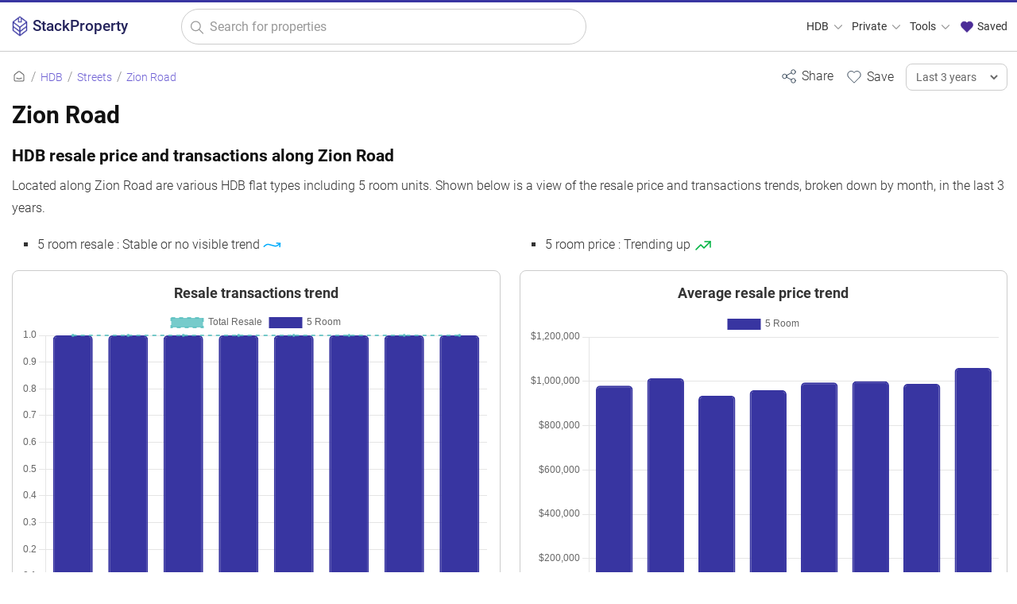

--- FILE ---
content_type: text/html; charset=UTF-8
request_url: https://stackproperty.sg/hdb/streets/zion-rd
body_size: 10165
content:
<!DOCTYPE html>
<html lang=en>
<head>
<meta name=impact-site-verification value=c8aa775c-02c5-495a-a084-72376c4e4f2f />
<meta charset=UTF-8>
<meta http-equiv=X-UA-Compatible content="IE=edge">
<meta name=apple-mobile-web-app-capable content=yes>
<meta name=apple-mobile-web-app-status-bar-style content=black-translucent>
<link rel=apple-touch-startup-image sizes=512x512 href="/img/xlogo512.png.pagespeed.ic.K7uWFHKRFi.webp">
<link rel=apple-touch-startup-image sizes=256x256 href="/img/xlogo256.png.pagespeed.ic.1x4ctYbZkO.webp">
<link rel=apple-touch-icon sizes=512x512 href="/img/xlogo512.png.pagespeed.ic.K7uWFHKRFi.webp">
<link rel=apple-touch-icon sizes=256x256 href="/img/xlogo256.png.pagespeed.ic.1x4ctYbZkO.webp">
<link rel=manifest href="/manifest.json">
<meta name=theme-color content="#3835a1">
<meta name=viewport content="width=device-width, initial-scale=1, user-scalable=1 , viewport-fit=auto">
<meta name=robots content="follow, index">
<meta name=keywords content="hdb resale transactions, hdb resale, hdb rental transaction, hdb rental, hdb resale transactions for zion road, zion road"/>
<meta name=twitter:card content=summary>
<meta name=twitter:site content="@stackpropertysg">
<meta name=description content="See the HDB resale and rental price and transaction trends along Zion Road, which comprises 5 room HDB units"/>
<link rel=canonical href="https://stackproperty.sg/hdb/streets/zion-rd"/>
<meta name=twitter:url content="https://stackproperty.sg/hdb/streets/zion-rd">
<meta name=twitter:title content="Zion Road">
<meta property=og:title content="Zion Road"/>
<meta name=twitter:description content="See the HDB resale and rental price and transaction trends along Zion Road, which comprises 5 room HDB units">
<meta property=og:description content="See the HDB resale and rental price and transaction trends along Zion Road, which comprises 5 room HDB units"/>
<meta property=og:image content="https://stackproperty.sg/c-assets/hdb/streets/zion-rd"/>
<link rel=image_src href="https://stackproperty.sg/c-assets/hdb/streets/zion-rd">
<meta name=twitter:image content="https://stackproperty.sg/c-assets/hdb/streets/zion-rd">
<meta property=og:image:width content=1200>
<meta property=og:image:height content=630>
<meta property=og:type content=website />
<meta property=og:url content="https://stackproperty.sg/hdb/streets/zion-rd"/>
<meta property=og:site_name content=StackProperty />
<link rel=icon href="https://stackproperty.sg/img/xsp-favicon.png.pagespeed.ic.xk9bAVGfkr.webp"/>
<link rel=stylesheet type="text/css" href="/static/css/bundle.min-20250322.1742601239"/>
<script type="text/javascript" src="https://stackproperty.sg/js/bundle.js"></script>
<title>Zion Road</title>
<script>const line_colours=['#3835a1','#a05195','#ff7c43','#2f4b7c','#d45087','#ffa600','#665191','#f95d6a'];const line_bg_colours=['#3835a1','#a05195','#ff7c43','#2f4b7c','#d45087','#ffa600','#665191','#f95d6a'];const price_chart_colours=['#3835a1','#a05195','#ff7c43','#2f4b7c','#d45087','#ffa600','#665191','#f95d6a'];var is_page_home=false;</script><script src='https://js.hcaptcha.com/1/api.js' async defer></script>
<link rel=dns-prefetch href="//www.googletagmanager.com"><link rel=dns-prefetch href="//static.cloudflareinsights.com"></head>
<body><noscript><meta HTTP-EQUIV="refresh" content="0;url='https://stackproperty.sg/hdb/streets/zion-rd?PageSpeed=noscript'" /><style><!--table,div,span,font,p{display:none} --></style><div style="display:block">Please click <a href="https://stackproperty.sg/hdb/streets/zion-rd?PageSpeed=noscript">here</a> if you are not redirected within a few seconds.</div></noscript>
<!-- Google tag (gtag.js) -->
<script async src="https://www.googletagmanager.com/gtag/js?id=G-H06TD8J3QJ"></script>
<script>window.dataLayer=window.dataLayer||[];function gtag(){dataLayer.push(arguments);}gtag('js',new Date());gtag('config','G-H06TD8J3QJ');gtag('config','AW-11324585106');</script>
<div class=wloading>
<div class=loader></div>
</div>
<div class=mask></div>
<div class=page-con>
<div class=nav>
<div class="container-fluid max-1400">
<div class=row>
<div class="col-1 col-sm-2 col-md-3 col-lg-3 col-xl-2 logo-con">
<a href="https://stackproperty.sg" class=logo>
<img src="/img/xsp-logo.png.pagespeed.ic.dZM3VcjxDz.webp" alt="StackProperty logo" title=StackProperty />
<span>StackProperty</span>
</a>
</div>
<div class="col-10 col-sm-9 col-md-4 col-lg-4 col-xl-5 search-con">
<form action="https://stackproperty.sg/hdb/resale/search" class=s-form>
<img alt="StackProperty logo" class=pwa-logo src="/img/xfavicon.png.pagespeed.ic.dZM3VcjxDz.webp" title=StackProperty />
<svg xmlns="http://www.w3.org/2000/svg" class="icon-search out-left" width=100 height=100 viewBox="0 0 24 24" stroke-width=1.5 stroke="#999999" fill=none stroke-linecap=round stroke-linejoin=round>
<path stroke=none d="M0 0h24v24H0z" fill=none />
<circle cx=10 cy=10 r=7 />
<line x1=21 y1=21 x2=15 y2=15 />
</svg>
<input type=text class=resale-searchbar placeholder="Search for properties" name=q id=q value=""/>
<input type=hidden name=sn id=sn value=""/>
<input type=hidden name=rp id=rp value=""/>
<input type=hidden name=tn id=tn value=""/>
<input type=hidden name=ft id=ft value=""/>
<input type=hidden name=bk id=bk value=""/>
<a aria-label="Clear search" href="javascript:;" class="icon-clear  invisible">
<svg xmlns="http://www.w3.org/2000/svg" width=100 height=100 fill=none viewBox="0 0 24 24" stroke="#999999" stroke-width=1.5>
<path stroke-linecap=round stroke-linejoin=round d="M6 18L18 6M6 6l12 12"/>
</svg>
</a>
</form>
</div>
<div class="col-1 col-sm-1 col-md-5 col-lg-5 col-xl-5 menu-con">
<ul class=desktop-nav>
<li>
<a id=menu-hdb href="javascript:;">HDB
<svg xmlns="http://www.w3.org/2000/svg" class="icon icon-tabler icon-tabler-chevron-down" width=18 height=18 viewBox="0 0 24 24" stroke-width=1.5 stroke="#999999" fill=none stroke-linecap=round stroke-linejoin=round>
<path stroke=none d="M0 0h24v24H0z" fill=none />
<polyline points="6 9 12 15 18 9"/>
</svg>
</a>
</li>
<li>
<a id=menu-private href="javascript:;">Private
<svg xmlns="http://www.w3.org/2000/svg" class="icon icon-tabler icon-tabler-chevron-down" width=18 height=18 viewBox="0 0 24 24" stroke-width=1.5 stroke="#999999" fill=none stroke-linecap=round stroke-linejoin=round>
<path stroke=none d="M0 0h24v24H0z" fill=none />
<polyline points="6 9 12 15 18 9"/>
</svg>
</a>
</li>
<li>
<a id=menu-tools href="javascript:;">Tools
<svg xmlns="http://www.w3.org/2000/svg" class="icon icon-tabler icon-tabler-chevron-down" width=18 height=18 viewBox="0 0 24 24" stroke-width=1.5 stroke="#999999" fill=none stroke-linecap=round stroke-linejoin=round>
<path stroke=none d="M0 0h24v24H0z" fill=none />
<polyline points="6 9 12 15 18 9"/>
</svg>
</a>
</li>
<li>
<a id=menu-saved href="javascript:;" onclick="open_saved_list();">
<svg style="margin-top:-3px;" xmlns="http://www.w3.org/2000/svg" class="icon icon-tabler icon-tabler-heart" width=20 height=20 viewBox="0 0 24 24" stroke-width=1 stroke="#4b2c97" fill="#4b2c97" stroke-linecap=round stroke-linejoin=round>
<path stroke=none d="M0 0h24v24H0z" fill=none />
<path d="M19.5 13.572l-7.5 7.428l-7.5 -7.428m0 0a5 5 0 1 1 7.5 -6.566a5 5 0 1 1 7.5 6.572"/>
</svg>
Saved
</a>
</li>
</ul>
</div>
</div>
</div>
<div class=desktop-menu id=menu-hdb-container>
<div class="menu-col quart" style="border-right: 1px solid #eeeeee;">
<div class=header>
<div class=svgwrap>
<svg xmlns="http://www.w3.org/2000/svg" class="icon icon-tabler icon-tabler-menu-2" width=26 height=26 viewBox="0 0 24 24" stroke-width=1.0 stroke="#685bc7" fill=none stroke-linecap=round stroke-linejoin=round><path stroke=none d="M0 0h24v24H0z" fill=none /><line x1=4 y1=6 x2=20 y2=6 /><line x1=4 y1=12 x2=20 y2=12 /><line x1=4 y1=18 x2=20 y2=18 /></svg> </div>
<div class=labelwrap>
<div class=label>Browse HDB</div>
</div>
</div>
<a class=menu-item href="/hdb/resale/search">All Resale Records</a><a class=menu-item href="/hdb/rental/search">All Rental Records</a><a class=menu-item href="/hdb/resale/search-history">Historical Resale Records</a> </div>
<div class="menu-col quart" style="border-right: 1px solid #eeeeee;">
<div class=header>
<div class=svgwrap>
<svg xmlns="http://www.w3.org/2000/svg" class="icon icon-tabler icon-tabler-building-estate" width=26 height=26 viewBox="0 0 24 24" stroke-width=1.5 stroke="#333333" fill=none stroke-linecap=round stroke-linejoin=round><path stroke=none d="M0 0h24v24H0z" fill=none /><path d="M3 21h18"/><path d="M19 21v-4"/><path d="M19 17a2 2 0 0 0 2 -2v-2a2 2 0 1 0 -4 0v2a2 2 0 0 0 2 2z"/><path d="M14 21v-14a3 3 0 0 0 -3 -3h-4a3 3 0 0 0 -3 3v14"/><path d="M9 17v4"/><path d="M8 13h2"/><path d="M8 9h2"/></svg> </div>
<div class=labelwrap>
<div class=label>Top HDB Projects</div>
</div>
</div>
<a class=menu-item href="/hdb/projects/eastcreek-@-canberra">Eastcreek @ Canberra</a><a class=menu-item href="/hdb/projects/tampines-greenweave">Tampines Greenweave</a><a class=menu-item href="/hdb/projects/fernvale-woods">Fernvale Woods</a><a class=menu-item href="/hdb/projects/tampines-greenridges">Tampines Greenridges</a><a class=menu-item href="/hdb/projects/tampines-greenview">Tampines Greenview</a><a class=menu-item href="/hdb/projects/west-edge-@-bukit-batok">West Edge @ Bukit Batok</a> <a class=menu-item href="/hdb/projects">View All Projects <svg xmlns="http://www.w3.org/2000/svg" class="icon icon-tabler icon-tabler-arrow-right" width=26 height=26 viewBox="0 0 24 24" stroke-width=1.5 stroke="#6e60d4" fill=none stroke-linecap=round stroke-linejoin=round><path stroke=none d="M0 0h24v24H0z" fill=none /><line x1=5 y1=12 x2=19 y2=12 /><line x1=13 y1=18 x2=19 y2=12 /><line x1=13 y1=6 x2=19 y2=12 /></svg> </a>
</div>
<div class="menu-col quart" style="border-right: 1px solid #eeeeee;">
<div class=header>
<div class=svgwrap>
<svg xmlns="http://www.w3.org/2000/svg" class="icon icon-tabler icon-tabler-map-pins" width=26 height=26 viewBox="0 0 24 24" stroke-width=1.0 stroke="#685bc7" fill=none stroke-linecap=round stroke-linejoin=round><path stroke=none d="M0 0h24v24H0z" fill=none /><path d="M10.828 9.828a4 4 0 1 0 -5.656 0l2.828 2.829l2.828 -2.829z"/><line x1=8 y1=7 x2=8 y2=7.01 /><path d="M18.828 17.828a4 4 0 1 0 -5.656 0l2.828 2.829l2.828 -2.829z"/><line x1=16 y1=15 x2=16 y2=15.01 /></svg> </div>
<div class=labelwrap>
<div class=label>Popular Towns</div>
</div>
</div>
<a class=menu-item href="/hdb/towns/tampines">Tampines</a><a class=menu-item href="/hdb/towns/sengkang">Sengkang</a><a class=menu-item href="/hdb/towns/woodlands">Woodlands</a><a class=menu-item href="/hdb/towns/yishun">Yishun</a><a class=menu-item href="/hdb/towns/jurong-west">Jurong West</a><a class=menu-item href="/hdb/towns/punggol">Punggol</a> <a class=menu-item href="/hdb/towns">View All Towns <svg xmlns="http://www.w3.org/2000/svg" class="icon icon-tabler icon-tabler-arrow-right" width=26 height=26 viewBox="0 0 24 24" stroke-width=1.5 stroke="#6e60d4" fill=none stroke-linecap=round stroke-linejoin=round><path stroke=none d="M0 0h24v24H0z" fill=none /><line x1=5 y1=12 x2=19 y2=12 /><line x1=13 y1=18 x2=19 y2=12 /><line x1=13 y1=6 x2=19 y2=12 /></svg> </a>
</div>
<div class="menu-col quart">
<div class=header>
<div class=svgwrap>
<svg xmlns="http://www.w3.org/2000/svg" class="icon icon-tabler icon-tabler-building-community" width=26 height=26 viewBox="0 0 24 24" stroke-width=1.0 stroke="#685bc7" fill=none stroke-linecap=round stroke-linejoin=round><path stroke=none d="M0 0h24v24H0z" fill=none /><path d="M8 9l5 5v7h-5v-4m0 4h-5v-7l5 -5m1 1v-6a1 1 0 0 1 1 -1h10a1 1 0 0 1 1 1v17h-8"/><line x1=13 y1=7 x2=13 y2=7.01 /><line x1=17 y1=7 x2=17 y2=7.01 /><line x1=17 y1=11 x2=17 y2=11.01 /><line x1=17 y1=15 x2=17 y2=15.01 /></svg> </div>
<div class=labelwrap>
<div class=label>HDB Flat Types</div>
</div>
</div>
<a class=menu-item href="/hdb/resale/search?ft=1 Room">1 Room</a><a class=menu-item href="/hdb/resale/search?ft=2 Room">2 Room</a><a class=menu-item href="/hdb/resale/search?ft=3 Room">3 Room</a><a class=menu-item href="/hdb/resale/search?ft=4 Room">4 Room</a><a class=menu-item href="/hdb/resale/search?ft=5 Room">5 Room</a><a class=menu-item href="/hdb/resale/search?ft=Executive">Executive</a><a class=menu-item href="/hdb/resale/search?ft=Multi-generation">Multi-generation</a> </div>
</div>
<div class=desktop-menu id=menu-private-container>
<div class="menu-col quart" style="border-right: 1px solid #eeeeee;">
<div class=header>
<div class=svgwrap>
<svg xmlns="http://www.w3.org/2000/svg" class="icon icon-tabler icon-tabler-menu-2" width=26 height=26 viewBox="0 0 24 24" stroke-width=1.0 stroke="#685bc7" fill=none stroke-linecap=round stroke-linejoin=round><path stroke=none d="M0 0h24v24H0z" fill=none /><line x1=4 y1=6 x2=20 y2=6 /><line x1=4 y1=12 x2=20 y2=12 /><line x1=4 y1=18 x2=20 y2=18 /></svg> </div>
<div class=labelwrap>
<div class=label>Browse Private</div>
</div>
</div>
<a class=menu-item href="/private/resale/search">All Sales Records</a><a class=menu-item href="/private/rental/search">All Rental Records</a> </div>
<div class="menu-col quart" style="border-right: 1px solid #eeeeee;">
<div class=header>
<div class=svgwrap>
<svg xmlns="http://www.w3.org/2000/svg" class="icon icon-tabler icon-tabler-building-skyscraper" width=26 height=26 viewBox="0 0 24 24" stroke-width=1 stroke="#685bc7" fill=none stroke-linecap=round stroke-linejoin=round><path stroke=none d="M0 0h24v24H0z" fill=none /><line x1=3 y1=21 x2=21 y2=21 /><path d="M5 21v-14l8 -4v18"/><path d="M19 21v-10l-6 -4"/><line x1=9 y1=9 x2=9 y2=9.01 /><line x1=9 y1=12 x2=9 y2=12.01 /><line x1=9 y1=15 x2=9 y2=15.01 /><line x1=9 y1=18 x2=9 y2=18.01 /></svg> </div>
<div class=labelwrap>
<div class=label>Top Projects</div>
</div>
</div>
<a class=menu-item href="/private/projects/coastal-cabana">Coastal Cabana</a><a class=menu-item href="/private/projects/the-sen">The Sen</a><a class=menu-item href="/private/projects/the-continuum">The Continuum</a><a class=menu-item href="/private/projects/otto-place">Otto Place</a><a class=menu-item href="/private/projects/rivercove-residences">Rivercove Residences</a> <a class=menu-item href="/private/projects">View All Projects <svg xmlns="http://www.w3.org/2000/svg" class="icon icon-tabler icon-tabler-arrow-right" width=26 height=26 viewBox="0 0 24 24" stroke-width=1.5 stroke="#6e60d4" fill=none stroke-linecap=round stroke-linejoin=round><path stroke=none d="M0 0h24v24H0z" fill=none /><line x1=5 y1=12 x2=19 y2=12 /><line x1=13 y1=18 x2=19 y2=12 /><line x1=13 y1=6 x2=19 y2=12 /></svg> </a>
</div>
<div class="menu-col quart" style="border-right: 1px solid #eeeeee;">
<div class=header>
<div class=svgwrap>
<svg xmlns="http://www.w3.org/2000/svg" class="icon icon-tabler icon-tabler-building-community" width=26 height=26 viewBox="0 0 24 24" stroke-width=1.0 stroke="#685bc7" fill=none stroke-linecap=round stroke-linejoin=round><path stroke=none d="M0 0h24v24H0z" fill=none /><path d="M8 9l5 5v7h-5v-4m0 4h-5v-7l5 -5m1 1v-6a1 1 0 0 1 1 -1h10a1 1 0 0 1 1 1v17h-8"/><line x1=13 y1=7 x2=13 y2=7.01 /><line x1=17 y1=7 x2=17 y2=7.01 /><line x1=17 y1=11 x2=17 y2=11.01 /><line x1=17 y1=15 x2=17 y2=15.01 /></svg> </div>
<div class=labelwrap>
<div class=label>Property Types</div>
</div>
</div>
<a class=menu-item href="/private/apartment">Apartment</a><a class=menu-item href="/private/condominium">Condominium</a><a class=menu-item href="/private/detached">Detached</a><a class=menu-item href="/private/executive-condominium">Executive Condominium</a><a class=menu-item href="/private/semi_detached">Semi-detached</a><a class=menu-item href="/private/terrace">Terrace</a> </div>
<div class="menu-col quart">
<div class=header>
<div class=svgwrap>
<svg xmlns="http://www.w3.org/2000/svg" class="icon icon-tabler icon-tabler-clock" width=26 height=26 viewBox="0 0 24 24" stroke-width=1 stroke="#685bc7" fill=none stroke-linecap=round stroke-linejoin=round><path stroke=none d="M0 0h24v24H0z" fill=none /><circle cx=12 cy=12 r=9 /><polyline points="12 7 12 12 15 15"/></svg> </div>
<div class=labelwrap>
<div class=label>Property Tenures</div>
</div>
</div>
<a class=menu-item href="/private/tenures/freehold">Freehold</a><a class=menu-item href="/private/tenures/99-years">99 years</a><a class=menu-item href="/private/tenures/999-years">999 years</a><a class=menu-item href="/private/tenures/9999-years">9999 years</a><a class=menu-item href="/private/tenures/999999-years">999999 years</a> </div>
</div>
<div class=desktop-menu id=menu-tools-container>
<div class=menu-col style="border-right: 1px solid #eeeeee;">
<div class=header>
<div class=svgwrap>
<svg xmlns="http://www.w3.org/2000/svg" class="icon icon-tabler icon-tabler-apps" width=26 height=26 viewBox="0 0 24 24" stroke-width=1.0 stroke="#685bc7" fill=none stroke-linecap=round stroke-linejoin=round><path stroke=none d="M0 0h24v24H0z" fill=none /><rect x=4 y=4 width=6 height=6 rx=1 /><rect x=4 y=14 width=6 height=6 rx=1 /><rect x=14 y=14 width=6 height=6 rx=1 /><line x1=14 y1=7 x2=20 y2=7 /><line x1=17 y1=4 x2=17 y2=10 /></svg> </div>
<div class=labelwrap>
<div class=label>Tools & Resources</div>
</div>
</div>
<a class=menu-item href="/agents">Agent Search</a><a class=menu-item href="/power">Power Search</a><a class=menu-item href="/blog/">Blog</a><a class=menu-item href="/parking-rates/">Check Parking Rates</a> </div>
<div class=menu-col style="border-right: 1px solid #eeeeee;">
<div class=header>
<div class=svgwrap>
<svg xmlns="http://www.w3.org/2000/svg" class="icon icon-tabler icon-tabler-calculator" width=26 height=26 viewBox="0 0 24 24" stroke-width=1 stroke="#685bc7" fill=none stroke-linecap=round stroke-linejoin=round><path stroke=none d="M0 0h24v24H0z" fill=none /><path d="M4 3m0 2a2 2 0 0 1 2 -2h12a2 2 0 0 1 2 2v14a2 2 0 0 1 -2 2h-12a2 2 0 0 1 -2 -2z"/><path d="M8 7m0 1a1 1 0 0 1 1 -1h6a1 1 0 0 1 1 1v1a1 1 0 0 1 -1 1h-6a1 1 0 0 1 -1 -1z"/><path d="M8 14l0 .01"/><path d="M12 14l0 .01"/><path d="M16 14l0 .01"/><path d="M8 17l0 .01"/><path d="M12 17l0 .01"/><path d="M16 17l0 .01"/></svg> </div>
<div class=labelwrap>
<div class=label>Calculators</div>
</div>
</div>
<a class=menu-item href="/loan-calculator">Mortgage Calculator</a><a class=menu-item href="/seller-stamp-duty-calculator">Seller Stamp Duty Calculator</a> </div>
<div class=menu-col>
<div class=header>
<div class=svgwrap>
<svg xmlns="http://www.w3.org/2000/svg" class="icon icon-tabler icon-tabler-browser-plus" width=26 height=26 viewBox="0 0 24 24" stroke-width=1 stroke="#685bc7" fill=none stroke-linecap=round stroke-linejoin=round><path stroke=none d="M0 0h24v24H0z" fill=none /><path d="M4 4m0 1a1 1 0 0 1 1 -1h14a1 1 0 0 1 1 1v14a1 1 0 0 1 -1 1h-14a1 1 0 0 1 -1 -1z"/><path d="M4 8h16"/><path d="M8 4v4"/><path d="M10 14h4"/><path d="M12 12v4"/></svg> </div>
<div class=labelwrap>
<div class=label>Web Widgets</div>
</div>
</div>
<a class=menu-item href="/widgets">HDB Resale Widgets</a><a class=menu-item href="/widgets?widget_type=hdb_rental">HDB Rental Widgets</a><a class=menu-item href="/widgets?widget_type=private_resale">Widgets for Private Property Sale</a><a class=menu-item href="/widgets?widget_type=private_rental">Widgets for Private Property Rental</a> </div>
</div>
</div>
<div class=burger-menu>
<a aria-label="Close main menu" href="javascript:;" class=close-b-menu>
<svg xmlns="http://www.w3.org/2000/svg" width=100 height=100 fill=none viewBox="0 0 24 24" stroke="#ffffff" stroke-width=1.5>
<path stroke-linecap=round stroke-linejoin=round d="M6 18L18 6M6 6l12 12"/>
</svg>
</a>
<a class="b-menu-hdb b-menu open" href="javascript:;">HDB
<svg xmlns="http://www.w3.org/2000/svg" class="icon icon-tabler icon-tabler-chevron-down" width=18 height=18 viewBox="0 0 24 24" stroke-width=1.5 stroke="#685bc7" fill=none stroke-linecap=round stroke-linejoin=round>
<path stroke=none d="M0 0h24v24H0z" fill=none />
<polyline points="6 9 12 15 18 9"/>
</svg>
</a>
<div class="b-menu-hdb-container b-menu-container b-menu-container-out">
<div class=menu-col>
<div class=header>
<div class=svgwrap>
<svg xmlns="http://www.w3.org/2000/svg" class="icon icon-tabler icon-tabler-menu-2" width=26 height=26 viewBox="0 0 24 24" stroke-width=1.0 stroke="#685bc7" fill=none stroke-linecap=round stroke-linejoin=round><path stroke=none d="M0 0h24v24H0z" fill=none /><line x1=4 y1=6 x2=20 y2=6 /><line x1=4 y1=12 x2=20 y2=12 /><line x1=4 y1=18 x2=20 y2=18 /></svg> </div>
<div class=labelwrap>
<div class=label>Browse HDB</div>
</div>
</div>
<a class=menu-item href="/hdb/resale/search">All Resale Records</a><a class=menu-item href="/hdb/rental/search">All Rental Records</a><a class=menu-item href="/hdb/resale/search-history">Historical Resale Records</a> </div>
<div class=menu-col>
<div class=header>
<div class=svgwrap>
<svg xmlns="http://www.w3.org/2000/svg" class="icon icon-tabler icon-tabler-building-estate" width=26 height=26 viewBox="0 0 24 24" stroke-width=1.5 stroke="#333333" fill=none stroke-linecap=round stroke-linejoin=round><path stroke=none d="M0 0h24v24H0z" fill=none /><path d="M3 21h18"/><path d="M19 21v-4"/><path d="M19 17a2 2 0 0 0 2 -2v-2a2 2 0 1 0 -4 0v2a2 2 0 0 0 2 2z"/><path d="M14 21v-14a3 3 0 0 0 -3 -3h-4a3 3 0 0 0 -3 3v14"/><path d="M9 17v4"/><path d="M8 13h2"/><path d="M8 9h2"/></svg> </div>
<div class=labelwrap>
<div class=label>Top HDB Projects</div>
</div>
</div>
<a class=menu-item href="/hdb/projects/eastcreek-@-canberra">Eastcreek @ Canberra</a><a class=menu-item href="/hdb/projects/tampines-greenweave">Tampines Greenweave</a><a class=menu-item href="/hdb/projects/fernvale-woods">Fernvale Woods</a><a class=menu-item href="/hdb/projects/tampines-greenridges">Tampines Greenridges</a><a class=menu-item href="/hdb/projects/tampines-greenview">Tampines Greenview</a><a class=menu-item href="/hdb/projects/west-edge-@-bukit-batok">West Edge @ Bukit Batok</a> <a class=menu-item href="/hdb/projects">View All Projects <svg xmlns="http://www.w3.org/2000/svg" class="icon icon-tabler icon-tabler-arrow-right" width=26 height=26 viewBox="0 0 24 24" stroke-width=1.5 stroke="#6e60d4" fill=none stroke-linecap=round stroke-linejoin=round><path stroke=none d="M0 0h24v24H0z" fill=none /><line x1=5 y1=12 x2=19 y2=12 /><line x1=13 y1=18 x2=19 y2=12 /><line x1=13 y1=6 x2=19 y2=12 /></svg> </a>
</div>
<div class=menu-col>
<div class=header>
<div class=svgwrap>
<svg xmlns="http://www.w3.org/2000/svg" class="icon icon-tabler icon-tabler-map-pins" width=26 height=26 viewBox="0 0 24 24" stroke-width=1.0 stroke="#685bc7" fill=none stroke-linecap=round stroke-linejoin=round><path stroke=none d="M0 0h24v24H0z" fill=none /><path d="M10.828 9.828a4 4 0 1 0 -5.656 0l2.828 2.829l2.828 -2.829z"/><line x1=8 y1=7 x2=8 y2=7.01 /><path d="M18.828 17.828a4 4 0 1 0 -5.656 0l2.828 2.829l2.828 -2.829z"/><line x1=16 y1=15 x2=16 y2=15.01 /></svg> </div>
<div class=labelwrap>
<div class=label>Popular Towns</div>
</div>
</div>
<a class=menu-item href="/hdb/towns/tampines">Tampines</a><a class=menu-item href="/hdb/towns/sengkang">Sengkang</a><a class=menu-item href="/hdb/towns/woodlands">Woodlands</a><a class=menu-item href="/hdb/towns/yishun">Yishun</a><a class=menu-item href="/hdb/towns/jurong-west">Jurong West</a><a class=menu-item href="/hdb/towns/punggol">Punggol</a> <a class=menu-item href="/hdb/towns">View All Towns <svg xmlns="http://www.w3.org/2000/svg" class="icon icon-tabler icon-tabler-arrow-right" width=26 height=26 viewBox="0 0 24 24" stroke-width=1.5 stroke="#6e60d4" fill=none stroke-linecap=round stroke-linejoin=round><path stroke=none d="M0 0h24v24H0z" fill=none /><line x1=5 y1=12 x2=19 y2=12 /><line x1=13 y1=18 x2=19 y2=12 /><line x1=13 y1=6 x2=19 y2=12 /></svg> </a>
</div>
<div class=menu-col>
<div class=header>
<div class=svgwrap>
<svg xmlns="http://www.w3.org/2000/svg" class="icon icon-tabler icon-tabler-building-community" width=26 height=26 viewBox="0 0 24 24" stroke-width=1.0 stroke="#685bc7" fill=none stroke-linecap=round stroke-linejoin=round><path stroke=none d="M0 0h24v24H0z" fill=none /><path d="M8 9l5 5v7h-5v-4m0 4h-5v-7l5 -5m1 1v-6a1 1 0 0 1 1 -1h10a1 1 0 0 1 1 1v17h-8"/><line x1=13 y1=7 x2=13 y2=7.01 /><line x1=17 y1=7 x2=17 y2=7.01 /><line x1=17 y1=11 x2=17 y2=11.01 /><line x1=17 y1=15 x2=17 y2=15.01 /></svg> </div>
<div class=labelwrap>
<div class=label>HDB Flat Types</div>
</div>
</div>
<a class=menu-item href="/hdb/resale/search?ft=1 Room">1 Room</a><a class=menu-item href="/hdb/resale/search?ft=2 Room">2 Room</a><a class=menu-item href="/hdb/resale/search?ft=3 Room">3 Room</a><a class=menu-item href="/hdb/resale/search?ft=4 Room">4 Room</a><a class=menu-item href="/hdb/resale/search?ft=5 Room">5 Room</a><a class=menu-item href="/hdb/resale/search?ft=Executive">Executive</a><a class=menu-item href="/hdb/resale/search?ft=Multi-generation">Multi-generation</a> </div>
</div>
<a class="b-menu-private b-menu " href="javascript:;">Private
<svg xmlns="http://www.w3.org/2000/svg" class="icon icon-tabler icon-tabler-chevron-down" width=18 height=18 viewBox="0 0 24 24" stroke-width=1.5 stroke="#685bc7" fill=none stroke-linecap=round stroke-linejoin=round>
<path stroke=none d="M0 0h24v24H0z" fill=none />
<polyline points="6 9 12 15 18 9"/>
</svg>
</a>
<div class="b-menu-private-container b-menu-container ">
<div class=menu-col>
<div class=header>
<div class=svgwrap>
<svg xmlns="http://www.w3.org/2000/svg" class="icon icon-tabler icon-tabler-menu-2" width=26 height=26 viewBox="0 0 24 24" stroke-width=1.0 stroke="#685bc7" fill=none stroke-linecap=round stroke-linejoin=round><path stroke=none d="M0 0h24v24H0z" fill=none /><line x1=4 y1=6 x2=20 y2=6 /><line x1=4 y1=12 x2=20 y2=12 /><line x1=4 y1=18 x2=20 y2=18 /></svg> </div>
<div class=labelwrap>
<div class=label>Browse Private</div>
</div>
</div>
<a class=menu-item href="/private/resale/search">All Sales Records</a><a class=menu-item href="/private/rental/search">All Rental Records</a> </div>
<div class=menu-col>
<div class=header>
<div class=svgwrap>
<svg xmlns="http://www.w3.org/2000/svg" class="icon icon-tabler icon-tabler-building-skyscraper" width=26 height=26 viewBox="0 0 24 24" stroke-width=1 stroke="#685bc7" fill=none stroke-linecap=round stroke-linejoin=round><path stroke=none d="M0 0h24v24H0z" fill=none /><line x1=3 y1=21 x2=21 y2=21 /><path d="M5 21v-14l8 -4v18"/><path d="M19 21v-10l-6 -4"/><line x1=9 y1=9 x2=9 y2=9.01 /><line x1=9 y1=12 x2=9 y2=12.01 /><line x1=9 y1=15 x2=9 y2=15.01 /><line x1=9 y1=18 x2=9 y2=18.01 /></svg> </div>
<div class=labelwrap>
<div class=label>Top Projects</div>
</div>
</div>
<a class=menu-item href="/private/projects/coastal-cabana">Coastal Cabana</a><a class=menu-item href="/private/projects/the-sen">The Sen</a><a class=menu-item href="/private/projects/the-continuum">The Continuum</a><a class=menu-item href="/private/projects/otto-place">Otto Place</a><a class=menu-item href="/private/projects/rivercove-residences">Rivercove Residences</a> <a class=menu-item href="/private/projects">View All Projects <svg xmlns="http://www.w3.org/2000/svg" class="icon icon-tabler icon-tabler-arrow-right" width=26 height=26 viewBox="0 0 24 24" stroke-width=1.5 stroke="#6e60d4" fill=none stroke-linecap=round stroke-linejoin=round><path stroke=none d="M0 0h24v24H0z" fill=none /><line x1=5 y1=12 x2=19 y2=12 /><line x1=13 y1=18 x2=19 y2=12 /><line x1=13 y1=6 x2=19 y2=12 /></svg> </a>
</div>
<div class=menu-col>
<div class=header>
<div class=svgwrap>
<svg xmlns="http://www.w3.org/2000/svg" class="icon icon-tabler icon-tabler-building-community" width=26 height=26 viewBox="0 0 24 24" stroke-width=1.0 stroke="#685bc7" fill=none stroke-linecap=round stroke-linejoin=round><path stroke=none d="M0 0h24v24H0z" fill=none /><path d="M8 9l5 5v7h-5v-4m0 4h-5v-7l5 -5m1 1v-6a1 1 0 0 1 1 -1h10a1 1 0 0 1 1 1v17h-8"/><line x1=13 y1=7 x2=13 y2=7.01 /><line x1=17 y1=7 x2=17 y2=7.01 /><line x1=17 y1=11 x2=17 y2=11.01 /><line x1=17 y1=15 x2=17 y2=15.01 /></svg> </div>
<div class=labelwrap>
<div class=label>Property Types</div>
</div>
</div>
<a class=menu-item href="/private/apartment">Apartment</a><a class=menu-item href="/private/condominium">Condominium</a><a class=menu-item href="/private/detached">Detached</a><a class=menu-item href="/private/executive-condominium">Executive Condominium</a><a class=menu-item href="/private/semi_detached">Semi-detached</a><a class=menu-item href="/private/terrace">Terrace</a> </div>
<div class=menu-col>
<div class=header>
<div class=svgwrap>
<svg xmlns="http://www.w3.org/2000/svg" class="icon icon-tabler icon-tabler-clock" width=26 height=26 viewBox="0 0 24 24" stroke-width=1 stroke="#685bc7" fill=none stroke-linecap=round stroke-linejoin=round><path stroke=none d="M0 0h24v24H0z" fill=none /><circle cx=12 cy=12 r=9 /><polyline points="12 7 12 12 15 15"/></svg> </div>
<div class=labelwrap>
<div class=label>Property Tenures</div>
</div>
</div>
<a class=menu-item href="/private/tenures/freehold">Freehold</a><a class=menu-item href="/private/tenures/99-years">99 years</a><a class=menu-item href="/private/tenures/999-years">999 years</a><a class=menu-item href="/private/tenures/9999-years">9999 years</a><a class=menu-item href="/private/tenures/999999-years">999999 years</a> </div>
</div>
<a class="b-menu-tools b-menu " href="javascript:;">Tools
<svg xmlns="http://www.w3.org/2000/svg" class="icon icon-tabler icon-tabler-chevron-down" width=18 height=18 viewBox="0 0 24 24" stroke-width=1.5 stroke="#685bc7" fill=none stroke-linecap=round stroke-linejoin=round>
<path stroke=none d="M0 0h24v24H0z" fill=none />
<polyline points="6 9 12 15 18 9"/>
</svg>
</a>
<div class="b-menu-tools-container b-menu-container ">
<div class=menu-col>
<div class=header>
<div class=svgwrap>
<svg xmlns="http://www.w3.org/2000/svg" class="icon icon-tabler icon-tabler-apps" width=26 height=26 viewBox="0 0 24 24" stroke-width=1.0 stroke="#685bc7" fill=none stroke-linecap=round stroke-linejoin=round><path stroke=none d="M0 0h24v24H0z" fill=none /><rect x=4 y=4 width=6 height=6 rx=1 /><rect x=4 y=14 width=6 height=6 rx=1 /><rect x=14 y=14 width=6 height=6 rx=1 /><line x1=14 y1=7 x2=20 y2=7 /><line x1=17 y1=4 x2=17 y2=10 /></svg> </div>
<div class=labelwrap>
<div class=label>Tools & Resources</div>
</div>
</div>
<a class=menu-item href="/agents">Agent Search</a><a class=menu-item href="/power">Power Search</a><a class=menu-item href="/blog/">Blog</a><a class=menu-item href="/parking-rates/">Check Parking Rates</a> </div>
<div class=menu-col>
<div class=header>
<div class=svgwrap>
<svg xmlns="http://www.w3.org/2000/svg" class="icon icon-tabler icon-tabler-calculator" width=26 height=26 viewBox="0 0 24 24" stroke-width=1 stroke="#685bc7" fill=none stroke-linecap=round stroke-linejoin=round><path stroke=none d="M0 0h24v24H0z" fill=none /><path d="M4 3m0 2a2 2 0 0 1 2 -2h12a2 2 0 0 1 2 2v14a2 2 0 0 1 -2 2h-12a2 2 0 0 1 -2 -2z"/><path d="M8 7m0 1a1 1 0 0 1 1 -1h6a1 1 0 0 1 1 1v1a1 1 0 0 1 -1 1h-6a1 1 0 0 1 -1 -1z"/><path d="M8 14l0 .01"/><path d="M12 14l0 .01"/><path d="M16 14l0 .01"/><path d="M8 17l0 .01"/><path d="M12 17l0 .01"/><path d="M16 17l0 .01"/></svg> </div>
<div class=labelwrap>
<div class=label>Calculators</div>
</div>
</div>
<a class=menu-item href="/loan-calculator">Mortgage Calculator</a><a class=menu-item href="/seller-stamp-duty-calculator">Seller Stamp Duty Calculator</a> </div>
<div class=menu-col>
<div class=header>
<div class=svgwrap>
<svg xmlns="http://www.w3.org/2000/svg" class="icon icon-tabler icon-tabler-browser-plus" width=26 height=26 viewBox="0 0 24 24" stroke-width=1 stroke="#685bc7" fill=none stroke-linecap=round stroke-linejoin=round><path stroke=none d="M0 0h24v24H0z" fill=none /><path d="M4 4m0 1a1 1 0 0 1 1 -1h14a1 1 0 0 1 1 1v14a1 1 0 0 1 -1 1h-14a1 1 0 0 1 -1 -1z"/><path d="M4 8h16"/><path d="M8 4v4"/><path d="M10 14h4"/><path d="M12 12v4"/></svg> </div>
<div class=labelwrap>
<div class=label>Web Widgets</div>
</div>
</div>
<a class=menu-item href="/widgets">HDB Resale Widgets</a><a class=menu-item href="/widgets?widget_type=hdb_rental">HDB Rental Widgets</a><a class=menu-item href="/widgets?widget_type=private_resale">Widgets for Private Property Sale</a><a class=menu-item href="/widgets?widget_type=private_rental">Widgets for Private Property Rental</a> </div>
</div>
<a aria-label="Terms & Conditions" class=b-menu href="/terms">Terms & Conditions
<svg xmlns="http://www.w3.org/2000/svg" class="icon icon-tabler icon-tabler-brand-pagekit" width=18 height=18 viewBox="0 0 24 24" stroke-width=1 stroke="#4b2c97" fill=none stroke-linecap=round stroke-linejoin=round>
<path stroke=none d="M0 0h24v24H0z" fill=none />
<path d="M12.077 20h-5.077v-16h11v14h-5.077"/>
</svg>
</a>
<a aria-label="Privacy Policy" class=b-menu href="/privacy">Privacy Policy
<svg xmlns="http://www.w3.org/2000/svg" class="icon icon-tabler icon-tabler-brand-pagekit" width=18 height=18 viewBox="0 0 24 24" stroke-width=1 stroke="#4b2c97" fill=none stroke-linecap=round stroke-linejoin=round>
<path stroke=none d="M0 0h24v24H0z" fill=none />
<path d="M12.077 20h-5.077v-16h11v14h-5.077"/>
</svg>
</a>
<a aria-label="Contact Us" class=b-menu href="/contact">Contact Us
<svg xmlns="http://www.w3.org/2000/svg" class="icon icon-tabler icon-tabler-mail" width=18 height=18 viewBox="0 0 24 24" stroke-width=1 stroke="#4b2c97" fill=none stroke-linecap=round stroke-linejoin=round>
<path stroke=none d="M0 0h24v24H0z" fill=none />
<path d="M3 7a2 2 0 0 1 2 -2h14a2 2 0 0 1 2 2v10a2 2 0 0 1 -2 2h-14a2 2 0 0 1 -2 -2v-10z"/>
<path d="M3 7l9 6l9 -6"/>
</svg>
</a>
</div>
<div class=clear10></div>
<script>var page_has_map=false;</script>
<div class=clear60></div>
<div class="container-fluid max-1400">
<div class=row>
<div class=col-12 id=results-pane>
<div class=search-controls>
<div class=date-range>
<span class=label></span>
<select id=date-range>
<option value=3m>Last 3 months</option>
<option value=6m>Last 6 months</option>
<option value=1y>Last 1 year</option>
<option value=3y selected>Last 3 years</option>
<option value=5y>Last 5 years</option>
</select>
</div>
<a aria-label='Save this page' class=save href='javascript:;' onclick='exe_save();'>
<svg xmlns="http://www.w3.org/2000/svg" class="icon icon-tabler icon-tabler-heart" width=24 height=24 viewBox="0 0 24 24" stroke-width=1 stroke="#2c3e50" fill=none stroke-linecap=round stroke-linejoin=round>
<path stroke=none d="M0 0h24v24H0z" fill=none />
<path d="M19.5 13.572l-7.5 7.428l-7.5 -7.428m0 0a5 5 0 1 1 7.5 -6.566a5 5 0 1 1 7.5 6.572"/>
</svg>
</a>
<a aria-label='Share this page' class=share href='javascript:;' onclick='share("Zion Road","See the HDB resale and rental price and transaction trends along Zion Road, which comprises 5 room HDB units","https://stackproperty.sg/hdb/streets/zion-rd");'>
<svg xmlns="http://www.w3.org/2000/svg" class="icon icon-tabler icon-tabler-share" width=20 height=20 viewBox="0 0 24 24" stroke-width=1 stroke="#2c3e50" fill=none stroke-linecap=round stroke-linejoin=round>
<path stroke=none d="M0 0h24v24H0z" fill=none />
<circle cx=6 cy=12 r=3 />
<circle cx=18 cy=6 r=3 />
<circle cx=18 cy=18 r=3 />
<line x1=8.7 y1=10.7 x2=15.3 y2=7.3 />
<line x1=8.7 y1=13.3 x2=15.3 y2=16.7 />
</svg>
</a>
</div>
<div class="clear30 d-block d-sm-block d-md-none d-lg-none d-xl-none d-xxl-none"></div>
<ul class=breadcrumbs itemscope itemtype="http://schema.org/BreadcrumbList"><li itemprop=itemListElement itemscope itemtype="http://schema.org/ListItem" class=home><a itemprop=item title="Home page" href="https://stackproperty.sg" aria_label="Home page"><span itemprop=name style="display:none;">Home</span><svg xmlns="http://www.w3.org/2000/svg" class="icon icon-tabler icon-tabler-smart-home" width=18 height=18 viewBox="0 0 24 24" stroke-width=1.5 stroke="#666666" fill=none stroke-linecap=round stroke-linejoin=round><path stroke=none d="M0 0h24v24H0z" fill=none /><path d="M19 8.71l-5.333 -4.148a2.666 2.666 0 0 0 -3.274 0l-5.334 4.148a2.665 2.665 0 0 0 -1.029 2.105v7.2a2 2 0 0 0 2 2h12a2 2 0 0 0 2 -2v-7.2c0 -.823 -.38 -1.6 -1.03 -2.105"/><path d="M16 15c-2.21 1.333 -5.792 1.333 -8 0"/></svg><meta itemprop=position content=1 /></a></li><li itemprop=itemListElement itemscope itemtype="http://schema.org/ListItem" class=page><a itemprop=item title="HDB dashboard" href="/hdb"><span itemprop=name>HDB</span></a><meta itemprop=position content=2 /></li><li itemprop=itemListElement itemscope itemtype="http://schema.org/ListItem" class=page><a itemprop=item title="List of streets in Singapore" href="/hdb/streets"><span itemprop=name>Streets</span></a><meta itemprop=position content=3 /></li><li itemprop=itemListElement itemscope itemtype="http://schema.org/ListItem" class=page><a itemprop=item title="Zion Road" href="/hdb/streets/zion-rd"><span itemprop=name>Zion Road</span></a><meta itemprop=position content=4 /></li></ul>
<h1 class=page-main-header>Zion Road</h1>
<!--
            <div class="clear"></div>
            <div class="clear10"></div>
            <div class="container-fluid" style="max-width:1040px;">
                <div class="row">
                    <div class="col-12 text-center">
                                            </div>
                </div>
            </div>            
            
            <div class="clear20"></div>
            -->
<h2 class=page-header>HDB resale price and transactions along Zion Road</h2>
<p class=text-description-main>Located along Zion Road are various HDB flat types including 5 room units. Shown below is a view of the resale price and transactions trends, broken down by month, in the last 3 years.</p>
<div class=container-fluid style="padding:0px;">
<div class=row>
<div class="col-12 col-sm-12 col-md-12 col-lg-6">
<!-- Resale trend -->
<ul class=summary-list>
<li>
5 room resale :
Stable or no visible trend <svg style="transform: rotate(-40deg);" xmlns="http://www.w3.org/2000/svg" class="icon icon-tabler icon-tabler-trending-down-3" width=24 height=24 viewBox="0 0 24 24" stroke-width=1.5 stroke="#00abfb" fill=none stroke-linecap=round stroke-linejoin=round>
<path stroke=none d="M0 0h24v24H0z" fill=none />
<path d="M3 6h2.397a5 5 0 0 1 4.096 2.133l4.014 5.734a5 5 0 0 0 4.096 2.133h3.397"/>
<path d="M18 19l3 -3l-3 -3"/>
</svg>
</li>
</ul>
<div class=white-box>
<div class=chart-title>Resale transactions trend</div>
<div class=chart-wrap>
<div class=chart-con>
<canvas id=hdb-trans></canvas>
</div>
</div>
</div>
<script>let datasets=[];let total_trans={type:'line',label:'Total Resale',data:[1,1,1,1,1,1,1,1],backgroundColor:['rgba(84, 190, 190, 0.8)'],borderColor:['rgba(84, 190, 190, 0.8)'],borderWidth:2,borderDash:[5,5],pointRadius:1,pointHoverRadius:3,tension:0.3,hidden:false,fill:false,};datasets.push(total_trans);let data_5_room={};data_5_room.label="5 Room";let ds_5_room=[];ds_5_room.push("1");ds_5_room.push("1");ds_5_room.push("1");ds_5_room.push("1");ds_5_room.push("1");ds_5_room.push("1");ds_5_room.push("1");ds_5_room.push("1");data_5_room.data=ds_5_room;data_5_room.backgroundColor=["#3835a1"];data_5_room.borderColor=["#3835a1"];data_5_room.borderWidth=2;data_5_room.pointRadius=1;data_5_room.pointHoverRadius=3;data_5_room.borderRadius=5;data_5_room.maxBarThickness=50;data_5_room.tension=0.3;data_5_room.fill=false;datasets.push(data_5_room);Chart.register(ChartDataLabels);const ctx=document.getElementById('hdb-trans');const mainchart=new Chart(ctx,{type:'bar',data:{labels:['Aug 2023','Jan 2024','Feb 2024','Aug 2024','Jan 2025','Aug 2025','Nov 2025','Dec 2025'],datasets:datasets},options:{responsive:true,maintainAspectRatio:false,aspectRatio:'2|1',scales:{y:{beginAtZero:true,grid:{display:true}},x:{grid:{display:false}}},layout:{padding:{top:3}},plugins:{legend:{display:true},datalabels:{display:false,align:'end',anchor:'end',color:'#666666',labels:{title:{font:{weight:'normal'}}}}}}});</script>
</div>
<div class="col-12 col-sm-12 col-md-12 col-lg-6">
<div class="clear30 d-block d-sm-block d-md-block d-lg-none d-xl-none d-xxl-none"></div>
<!-- Resale price trend -->
<ul class=summary-list>
<li>5 room price :
Trending up <svg xmlns="http://www.w3.org/2000/svg" class="icon icon-tabler icon-tabler-trending-up" width=24 height=24 viewBox="0 0 24 24" stroke-width=1.5 stroke="#00b341" fill=none stroke-linecap=round stroke-linejoin=round>
<path stroke=none d="M0 0h24v24H0z" fill=none />
<path d="M3 17l6 -6l4 4l8 -8"/>
<path d="M14 7l7 0l0 7"/>
</svg>
</li>
</ul>
<div class=white-box>
<div class=chart-title>Average resale price trend</div>
<div class=chart-wrap>
<div class=chart-con>
<canvas id=hdb-prices></canvas>
</div>
</div>
</div>
<script>let datasets_prices=[];let data_prices_5_room={};data_prices_5_room.label="5 Room";let ds_prices_5_room=[];ds_prices_5_room.push("980000");ds_prices_5_room.push("1013888");ds_prices_5_room.push("935000");ds_prices_5_room.push("960000");ds_prices_5_room.push("995000");ds_prices_5_room.push("1000000");ds_prices_5_room.push("988000");ds_prices_5_room.push("1060000");data_prices_5_room.data=ds_prices_5_room;data_prices_5_room.backgroundColor=["#3835a1"];data_prices_5_room.borderColor=["#3835a1"];data_prices_5_room.borderWidth=2;data_prices_5_room.pointRadius=1;data_prices_5_room.pointHoverRadius=3;data_prices_5_room.borderRadius=5;data_prices_5_room.maxBarThickness=50;data_prices_5_room.tension=0.3;data_prices_5_room.fill=false;datasets_prices.push(data_prices_5_room);const ctx_prices=document.getElementById('hdb-prices');const pricechart=new Chart(ctx_prices,{type:'bar',data:{labels:['Aug 2023','Jan 2024','Feb 2024','Aug 2024','Jan 2025','Aug 2025','Nov 2025','Dec 2025'],datasets:datasets_prices},options:{responsive:true,maintainAspectRatio:false,aspectRatio:'2|1',scales:{y:{ticks:{callback:function(value,index,ticks){return'$'+value.toString().replace(/\B(?=(\d{3})+(?!\d))/g,",");}},beginAtZero:true,grid:{display:true}},x:{grid:{display:false}}},layout:{padding:{top:5}},plugins:{legend:{display:true},tooltip:{callbacks:{label:function(context){return context.dataset.label+' : $'+Math.round(context.parsed.y).toString().replace(/\B(?=(\d{3})+(?!\d))/g,",");}}},datalabels:{display:false,align:'end',anchor:'end',color:'#666666',labels:{title:{font:{weight:'normal'}}}}}}});</script>
</div>
</div>
</div>
<div class=clear30></div>
<h2 class=page-header>Resale transaction details and prices</h2>
<p class=text-description-main>The table shows resale transactions data for HDB flats for Zion Road. There were a total of <b>8</b> transactions in the last 3 years.
<div class=thin-white-box>
<div class=tablestick-wrap>
<div class=tablestick id=resale-table style="max-height:400px;">
<table class="table table-striped" id=resale-res>
<thead>
<tr>
<th style="min-width:80px;">Date</th>
<th style="min-width:80px;">Resale</th>
<th style="min-width:60px;">PSM</th>
<th style="min-width:70px;" class="d-none d-sm-none d-md-none d-lg-block d-xl-block d-xxl-block">Type</th>
<th style="min-width:200px;">Location</th>
<th style="min-width:100px;">Floor</th>
<th class="d-none d-sm-none d-md-none d-lg-block d-xl-block d-xxl-block" style="min-width:100px;">Fl. Area</th>
<th style="min-width:125px;">Model</th>
<th>Built</th>
</tr>
</thead>
<tbody>
<span id=currpage class=hide>1</span>
<span id=totpages class=hide>1</span>
<span id=totres class=hide>8</span>
<tr>
<td>Dec 2025</td>
<td>$1,060,000</td>
<td>$9,060</td>
<td class="d-none d-sm-none d-md-none d-lg-block d-xl-block d-xxl-block">5 Room</td>
<td>
<a title="View information about block 87 Zion Road" href="/hdb/87-zion-rd">
Blk 87 Zion Road </a>
<span class="listing-supp-text d-block d-sm-block d-md-block d-lg-none d-xl-none d-xxl-none">5 Room / 117 sqm</span>
</td>
<td>07 to 09</td>
<td class="d-none d-sm-none d-md-none d-lg-block d-xl-block d-xxl-block">117 sqm</td>
<td>Improved</td>
<td>1974</td>
</tr>
<tr>
<td>Nov 2025</td>
<td>$988,000</td>
<td>$8,667</td>
<td class="d-none d-sm-none d-md-none d-lg-block d-xl-block d-xxl-block">5 Room</td>
<td>
<a title="View information about block 87 Zion Road" href="/hdb/87-zion-rd">
Blk 87 Zion Road </a>
<span class="listing-supp-text d-block d-sm-block d-md-block d-lg-none d-xl-none d-xxl-none">5 Room / 114 sqm</span>
</td>
<td>16 to 18</td>
<td class="d-none d-sm-none d-md-none d-lg-block d-xl-block d-xxl-block">114 sqm</td>
<td>Improved</td>
<td>1974</td>
</tr>
<tr>
<td>Aug 2025</td>
<td>$1,000,000</td>
<td>$8,547</td>
<td class="d-none d-sm-none d-md-none d-lg-block d-xl-block d-xxl-block">5 Room</td>
<td>
<a title="View information about block 87 Zion Road" href="/hdb/87-zion-rd">
Blk 87 Zion Road </a>
<span class="listing-supp-text d-block d-sm-block d-md-block d-lg-none d-xl-none d-xxl-none">5 Room / 117 sqm</span>
</td>
<td>10 to 12</td>
<td class="d-none d-sm-none d-md-none d-lg-block d-xl-block d-xxl-block">117 sqm</td>
<td>Improved</td>
<td>1974</td>
</tr>
<tr>
<td>Jan 2025</td>
<td>$995,000</td>
<td>$8,728</td>
<td class="d-none d-sm-none d-md-none d-lg-block d-xl-block d-xxl-block">5 Room</td>
<td>
<a title="View information about block 87 Zion Road" href="/hdb/87-zion-rd">
Blk 87 Zion Road </a>
<span class="listing-supp-text d-block d-sm-block d-md-block d-lg-none d-xl-none d-xxl-none">5 Room / 114 sqm</span>
</td>
<td>19 to 21</td>
<td class="d-none d-sm-none d-md-none d-lg-block d-xl-block d-xxl-block">114 sqm</td>
<td>Improved</td>
<td>1974</td>
</tr>
<tr>
<td>Aug 2024</td>
<td>$960,000</td>
<td>$8,421</td>
<td class="d-none d-sm-none d-md-none d-lg-block d-xl-block d-xxl-block">5 Room</td>
<td>
<a title="View information about block 87 Zion Road" href="/hdb/87-zion-rd">
Blk 87 Zion Road </a>
<span class="listing-supp-text d-block d-sm-block d-md-block d-lg-none d-xl-none d-xxl-none">5 Room / 114 sqm</span>
</td>
<td>10 to 12</td>
<td class="d-none d-sm-none d-md-none d-lg-block d-xl-block d-xxl-block">114 sqm</td>
<td>Improved</td>
<td>1974</td>
</tr>
<tr>
<td>Feb 2024</td>
<td>$935,000</td>
<td>$7,857</td>
<td class="d-none d-sm-none d-md-none d-lg-block d-xl-block d-xxl-block">5 Room</td>
<td>
<a title="View information about block 87 Zion Road" href="/hdb/87-zion-rd">
Blk 87 Zion Road </a>
<span class="listing-supp-text d-block d-sm-block d-md-block d-lg-none d-xl-none d-xxl-none">5 Room / 119 sqm</span>
</td>
<td>04 to 06</td>
<td class="d-none d-sm-none d-md-none d-lg-block d-xl-block d-xxl-block">119 sqm</td>
<td>Improved</td>
<td>1974</td>
</tr>
<tr>
<td>Jan 2024</td>
<td>$1,013,888</td>
<td>$8,666</td>
<td class="d-none d-sm-none d-md-none d-lg-block d-xl-block d-xxl-block">5 Room</td>
<td>
<a title="View information about block 87 Zion Road" href="/hdb/87-zion-rd">
Blk 87 Zion Road </a>
<span class="listing-supp-text d-block d-sm-block d-md-block d-lg-none d-xl-none d-xxl-none">5 Room / 117 sqm</span>
</td>
<td>13 to 15</td>
<td class="d-none d-sm-none d-md-none d-lg-block d-xl-block d-xxl-block">117 sqm</td>
<td>Improved</td>
<td>1974</td>
</tr>
<tr>
<td>Aug 2023</td>
<td>$980,000</td>
<td>$8,376</td>
<td class="d-none d-sm-none d-md-none d-lg-block d-xl-block d-xxl-block">5 Room</td>
<td>
<a title="View information about block 87 Zion Road" href="/hdb/87-zion-rd">
Blk 87 Zion Road </a>
<span class="listing-supp-text d-block d-sm-block d-md-block d-lg-none d-xl-none d-xxl-none">5 Room / 117 sqm</span>
</td>
<td>13 to 15</td>
<td class="d-none d-sm-none d-md-none d-lg-block d-xl-block d-xxl-block">117 sqm</td>
<td>Improved</td>
<td>1974</td>
</tr>
</tbody>
</table>
</div>
</div>
</div>
<!-- Rental Data -->
<!--
            <div class="clear20"></div>
            <div class="container-fluid" style="max-width:1040px;">
                <div class="row">
                    <div class="col-12 text-center">
                                            </div>
                </div>
            </div>
            -->
<div class=clear40></div>
<h2 class=page-header>Summary for rental transactions along Zion Road</h2>
<p class=text-description-main>There are various HDB flat types including 5 room, located along Zion Road. Here is a quick view of the rental price and transactions trend summary, broken down by month, in the last 3 years.</p>
<div class=container-fluid style="padding:0px;">
<div class=row>
<div class="col-12 col-sm-12 col-md-12 col-lg-6">
<!-- Rental trend -->
<ul class=summary-list>
<li>
5 room rental :
Stable trend <svg style="transform: rotate(-40deg);" xmlns="http://www.w3.org/2000/svg" class="icon icon-tabler icon-tabler-trending-down-3" width=24 height=24 viewBox="0 0 24 24" stroke-width=1.5 stroke="#00abfb" fill=none stroke-linecap=round stroke-linejoin=round>
<path stroke=none d="M0 0h24v24H0z" fill=none />
<path d="M3 6h2.397a5 5 0 0 1 4.096 2.133l4.014 5.734a5 5 0 0 0 4.096 2.133h3.397"/>
<path d="M18 19l3 -3l-3 -3"/>
</svg>
</li>
</ul>
<div class=white-box>
<div class=chart-title>Rental transactions trend</div>
<div class=chart-wrap>
<div class=chart-con>
<canvas id=hdb-trans-rental></canvas>
</div>
</div>
</div>
<script>let datasets_rental=[];let total_trans_rental={type:'line',label:'Total Rental',data:[1,1,1,1,1,1,1,1,1,1],backgroundColor:['rgba(84, 190, 190, 0.8)'],borderColor:['rgba(84, 190, 190, 0.8)'],borderWidth:2,borderDash:[5,5],pointRadius:1,pointHoverRadius:3,tension:0.3,hidden:false,fill:false,};datasets_rental.push(total_trans_rental);let data_rental_5_room={};data_rental_5_room.label="5 Room";let ds_rental_5_room=[];ds_rental_5_room.push("1");ds_rental_5_room.push("1");ds_rental_5_room.push("1");ds_rental_5_room.push("1");ds_rental_5_room.push("1");ds_rental_5_room.push("1");ds_rental_5_room.push("1");ds_rental_5_room.push("1");ds_rental_5_room.push("1");ds_rental_5_room.push("1");data_rental_5_room.data=ds_rental_5_room;data_rental_5_room.backgroundColor=["#3835a1"];data_rental_5_room.borderColor=["#3835a1"];data_rental_5_room.borderWidth=2;data_rental_5_room.pointRadius=1;data_rental_5_room.pointHoverRadius=3;data_rental_5_room.borderRadius=5;data_rental_5_room.maxBarThickness=50;data_rental_5_room.tension=0.3;data_rental_5_room.fill=false;datasets_rental.push(data_rental_5_room);Chart.register(ChartDataLabels);const ctx_rental=document.getElementById('hdb-trans-rental');const mainchart_rental=new Chart(ctx_rental,{type:'bar',data:{labels:['Aug 2023','Oct 2023','Jun 2024','Jul 2024','Aug 2024','Dec 2024','Jan 2025','Jun 2025','Aug 2025','Oct 2025'],datasets:datasets_rental},options:{responsive:true,maintainAspectRatio:false,aspectRatio:'2|1',scales:{y:{beginAtZero:true,grid:{display:true}},x:{grid:{display:false}}},layout:{padding:{top:3}},plugins:{legend:{display:true},datalabels:{display:false,align:'end',anchor:'end',color:'#666666',labels:{title:{font:{weight:'normal'}}}}}}});</script>
</div>
<div class="col-12 col-sm-12 col-md-12 col-lg-6">
<div class="clear30 d-block d-sm-block d-md-block d-lg-none d-xl-none d-xxl-none"></div>
<!-- Rental price trend -->
<ul class=summary-list>
<li>5 room rental price :
Trending up <svg xmlns="http://www.w3.org/2000/svg" class="icon icon-tabler icon-tabler-trending-up" width=24 height=24 viewBox="0 0 24 24" stroke-width=1.5 stroke="#00b341" fill=none stroke-linecap=round stroke-linejoin=round>
<path stroke=none d="M0 0h24v24H0z" fill=none />
<path d="M3 17l6 -6l4 4l8 -8"/>
<path d="M14 7l7 0l0 7"/>
</svg>
</li>
</ul>
<div class=white-box>
<div class=chart-title>Average rental price trend</div>
<div class=chart-wrap>
<div class=chart-con>
<canvas id=hdb-prices-rental></canvas>
</div>
</div>
</div>
<script>let datasets_rental_prices=[];let data_rental_prices_5_room={};data_rental_prices_5_room.label="5 Room";let ds_rental_prices_5_room=[];ds_rental_prices_5_room.push("3850");ds_rental_prices_5_room.push("3500");ds_rental_prices_5_room.push("2400");ds_rental_prices_5_room.push("3550");ds_rental_prices_5_room.push("3600");ds_rental_prices_5_room.push("4250");ds_rental_prices_5_room.push("4300");ds_rental_prices_5_room.push("3550");ds_rental_prices_5_room.push("4150");ds_rental_prices_5_room.push("4700");data_rental_prices_5_room.data=ds_rental_prices_5_room;data_rental_prices_5_room.backgroundColor=["#3835a1"];data_rental_prices_5_room.borderColor=["#3835a1"];data_rental_prices_5_room.borderWidth=2;data_rental_prices_5_room.pointRadius=1;data_rental_prices_5_room.pointHoverRadius=3;data_rental_prices_5_room.borderRadius=5;data_rental_prices_5_room.maxBarThickness=50;data_rental_prices_5_room.tension=0.3;data_rental_prices_5_room.fill=false;datasets_rental_prices.push(data_rental_prices_5_room);const ctx_prices_rental=document.getElementById('hdb-prices-rental');const pricechart_rental=new Chart(ctx_prices_rental,{type:'bar',data:{labels:['Aug 2023','Oct 2023','Jun 2024','Jul 2024','Aug 2024','Dec 2024','Jan 2025','Jun 2025','Aug 2025','Oct 2025'],datasets:datasets_rental_prices},options:{responsive:true,maintainAspectRatio:false,aspectRatio:'2|1',scales:{y:{ticks:{callback:function(value,index,ticks){return'$'+value.toString().replace(/\B(?=(\d{3})+(?!\d))/g,",");}},beginAtZero:true,grid:{display:true}},x:{grid:{display:false}}},layout:{padding:{top:5}},plugins:{legend:{display:true},tooltip:{callbacks:{label:function(context){return context.dataset.label+' : $'+Math.round(context.parsed.y).toString().replace(/\B(?=(\d{3})+(?!\d))/g,",");}}},datalabels:{display:false,align:'end',anchor:'end',color:'#666666',labels:{title:{font:{weight:'normal'}}}}}}});</script>
</div>
</div>
</div>
<div class=clear30></div>
<h2 class=page-header>Rental transaction details and prices</h2>
<p class=text-description-main>The table shows rental transactions data for HDB flats along Zion Road. There were a total of <b>10</b> transactions in the last 3 years.
<div class=thin-white-box>
<div class=tablestick-wrap>
<div class=tablestick id=rental-table style="max-height:400px;">
<table class="table table-striped" id=rental-res>
<thead>
<tr>
<th style="min-width:80px;">Date</th>
<th style="min-width:80px;">Rental</th>
<th style="min-width:100px;" class="d-none d-sm-none d-md-none d-lg-block d-xl-block d-xxl-block">Flat Type</th>
<th style="min-width:200px;">Location</th>
<th style="min-width:80px;">Town</th>
</tr>
</thead>
<tbody>
<span id=currpage class=hide>1</span>
<span id=totpages class=hide>1</span>
<span id=totres class=hide>10</span>
<tr>
<td>Oct 2025</td>
<td>$4,700</td>
<td class="d-none d-sm-none d-md-none d-lg-block d-xl-block d-xxl-block">5 Room</td>
<td>
<a title="View information about block 87 Zion Road" href="/hdb/87-zion-rd">
Blk 87 Zion Road </a>
<span class="listing-supp-text d-block d-sm-block d-md-block d-lg-none d-xl-none d-xxl-none">5 Room</span>
</td>
<td>Bukit Merah</td>
</tr>
<tr>
<td>Aug 2025</td>
<td>$4,150</td>
<td class="d-none d-sm-none d-md-none d-lg-block d-xl-block d-xxl-block">5 Room</td>
<td>
<a title="View information about block 87 Zion Road" href="/hdb/87-zion-rd">
Blk 87 Zion Road </a>
<span class="listing-supp-text d-block d-sm-block d-md-block d-lg-none d-xl-none d-xxl-none">5 Room</span>
</td>
<td>Bukit Merah</td>
</tr>
<tr>
<td>Jun 2025</td>
<td>$3,550</td>
<td class="d-none d-sm-none d-md-none d-lg-block d-xl-block d-xxl-block">5 Room</td>
<td>
<a title="View information about block 87 Zion Road" href="/hdb/87-zion-rd">
Blk 87 Zion Road </a>
<span class="listing-supp-text d-block d-sm-block d-md-block d-lg-none d-xl-none d-xxl-none">5 Room</span>
</td>
<td>Bukit Merah</td>
</tr>
<tr>
<td>Jan 2025</td>
<td>$4,300</td>
<td class="d-none d-sm-none d-md-none d-lg-block d-xl-block d-xxl-block">5 Room</td>
<td>
<a title="View information about block 87 Zion Road" href="/hdb/87-zion-rd">
Blk 87 Zion Road </a>
<span class="listing-supp-text d-block d-sm-block d-md-block d-lg-none d-xl-none d-xxl-none">5 Room</span>
</td>
<td>Bukit Merah</td>
</tr>
<tr>
<td>Dec 2024</td>
<td>$4,250</td>
<td class="d-none d-sm-none d-md-none d-lg-block d-xl-block d-xxl-block">5 Room</td>
<td>
<a title="View information about block 87 Zion Road" href="/hdb/87-zion-rd">
Blk 87 Zion Road </a>
<span class="listing-supp-text d-block d-sm-block d-md-block d-lg-none d-xl-none d-xxl-none">5 Room</span>
</td>
<td>Bukit Merah</td>
</tr>
<tr>
<td>Aug 2024</td>
<td>$3,600</td>
<td class="d-none d-sm-none d-md-none d-lg-block d-xl-block d-xxl-block">5 Room</td>
<td>
<a title="View information about block 87 Zion Road" href="/hdb/87-zion-rd">
Blk 87 Zion Road </a>
<span class="listing-supp-text d-block d-sm-block d-md-block d-lg-none d-xl-none d-xxl-none">5 Room</span>
</td>
<td>Bukit Merah</td>
</tr>
<tr>
<td>Jul 2024</td>
<td>$3,550</td>
<td class="d-none d-sm-none d-md-none d-lg-block d-xl-block d-xxl-block">5 Room</td>
<td>
<a title="View information about block 87 Zion Road" href="/hdb/87-zion-rd">
Blk 87 Zion Road </a>
<span class="listing-supp-text d-block d-sm-block d-md-block d-lg-none d-xl-none d-xxl-none">5 Room</span>
</td>
<td>Bukit Merah</td>
</tr>
<tr>
<td>Jun 2024</td>
<td>$2,400</td>
<td class="d-none d-sm-none d-md-none d-lg-block d-xl-block d-xxl-block">5 Room</td>
<td>
<a title="View information about block 87 Zion Road" href="/hdb/87-zion-rd">
Blk 87 Zion Road </a>
<span class="listing-supp-text d-block d-sm-block d-md-block d-lg-none d-xl-none d-xxl-none">5 Room</span>
</td>
<td>Bukit Merah</td>
</tr>
<tr>
<td>Oct 2023</td>
<td>$3,500</td>
<td class="d-none d-sm-none d-md-none d-lg-block d-xl-block d-xxl-block">5 Room</td>
<td>
<a title="View information about block 87 Zion Road" href="/hdb/87-zion-rd">
Blk 87 Zion Road </a>
<span class="listing-supp-text d-block d-sm-block d-md-block d-lg-none d-xl-none d-xxl-none">5 Room</span>
</td>
<td>Bukit Merah</td>
</tr>
<tr>
<td>Aug 2023</td>
<td>$3,850</td>
<td class="d-none d-sm-none d-md-none d-lg-block d-xl-block d-xxl-block">5 Room</td>
<td>
<a title="View information about block 87 Zion Road" href="/hdb/87-zion-rd">
Blk 87 Zion Road </a>
<span class="listing-supp-text d-block d-sm-block d-md-block d-lg-none d-xl-none d-xxl-none">5 Room</span>
</td>
<td>Bukit Merah</td>
</tr>
</tbody>
</table>
</div>
</div>
</div>
<div class=page-end-marker></div>
</div>
</div>
</div>
<script>var scrolllock=false;$('#resale-table').on('scroll',function(){if($(this).scrollTop()+$(this).innerHeight()>=$(this)[0].scrollHeight*0.9){if(scrolllock==true)return;scrolllock=true;let cp=parseInt($('#currpage').html());let tp=parseInt($('#totpages').html());if(cp<tp){get_results('paginate');}}});function print_results(result,action){$(".page-header span").html("("+result.request.total_results+")");$("#currpage").html(result.request.page_num);$("#totpages").html(result.request.total_pages);$("#totres").html(result.request.total_results);let res_html='';for(let i=0;i<result.records.length;i++){res_html+='<tr>';res_html+='<td>'+result.records[i].month_year+'</td>';res_html+='<td>'+to_money(result.records[i].resale_price)+'</td>';res_html+='<td>'+to_money(Math.round(result.records[i].resale_price/result.records[i].floor_area_sqm))+'</td>';res_html+='<td class="d-none d-sm-none d-md-none d-lg-block d-xl-block d-xxl-block">'+result.records[i].flat_type+'</td>';res_html+='<td>';res_html+='<a title="View information about block '+result.records[i].block+' '+result.records[i].nice_street_name+'" href="/hdb/'+url_slug_format(result.records[i].block)+'-'+url_slug_format(result.records[i].street_name)+'">';res_html+='Blk '+result.records[i].block+' '+result.records[i].nice_street_name;res_html+='</a>';res_html+='<span class="listing-supp-text d-block d-sm-block d-md-block d-lg-none d-xl-none d-xxl-none">'+result.records[i].flat_type+' / '+result.records[i].floor_area_sqm+' sqm</span>';res_html+='</td>';res_html+='<td>'+result.records[i].storey_range+'</td>';res_html+='<td class="d-none d-sm-none d-md-none d-lg-block d-xl-block d-xxl-block">'+result.records[i].floor_area_sqm+' sqm</td>';res_html+='<td>'+result.records[i].flat_model+'</td>';res_html+='<td>'+result.records[i].lease_commence+'</td>';res_html+='</tr>';}if(action=='append'){$("#resale-res tbody").append(res_html);}else{$("#resale-res tbody").html(res_html);}}function get_results(filter_or_paginate){let pagin='';if(filter_or_paginate=='paginate'){pagin="&p="+(parseInt($('#currpage').html())+1);}let next_api_url="https://stackproperty.sg/api/hdb-street?dr=3y&stats=1&sn=Zion Rd"+pagin;$.ajax({url:next_api_url,success:function(result){if(filter_or_paginate=='paginate'){print_results(result,'append');}}}).always(function(){scrolllock=false;});}var scrolllock_rental=false;$('#rental-table').on('scroll',function(){if($(this).scrollTop()+$(this).innerHeight()>=$(this)[0].scrollHeight*0.9){if(scrolllock_rental==true)return;scrolllock_rental=true;let cp=parseInt($('#currpage').html());let tp=parseInt($('#totpages').html());if(cp<tp){get_results_rental('paginate');}}});function print_results_rental(result,action){$("#currpage_rental").html(result.request.page_num);$("#totpages_rental").html(result.request.total_pages);$("#totres_rental").html(result.request.total_results);let res_html='';for(let i=0;i<result.records.length;i++){res_html+='<tr>';res_html+='<td>'+result.records[i].month_year+'</td>';res_html+='<td>'+to_money(result.records[i].monthly_rent)+'</td>';res_html+='<td class="d-none d-sm-none d-md-none d-lg-block d-xl-block d-xxl-block">'+result.records[i].flat_type+'</td>';res_html+='<td>';res_html+='<a title="View information about block '+result.records[i].block+' '+result.records[i].nice_street_name+'" href="/hdb/'+url_slug_format(result.records[i].block)+'-'+url_slug_format(result.records[i].street_name)+'">';res_html+='Blk '+result.records[i].block+' '+result.records[i].nice_street_name;res_html+='</a>';res_html+='<span class="listing-supp-text d-block d-sm-block d-md-block d-lg-none d-xl-none d-xxl-none">'+result.records[i].flat_type+'</span>';res_html+='</td>';res_html+='<td>'+result.records[i].town+'</td>';res_html+='</tr>';}if(action=='append'){$("#rental-res tbody").append(res_html);}else{$("#rental-res tbody").html(res_html);}}function get_results_rental(filter_or_paginate){let pagin='';if(filter_or_paginate=='paginate'){pagin="&p="+(parseInt($('#currpage_rental').html())+1);}let next_api_url="https://stackproperty.sg/api/hdb-rental-street?dr=3y&stats=1&sn=Zion Rd"+pagin;$.ajax({url:next_api_url,success:function(result){if(filter_or_paginate=='paginate'){print_results_rental(result,'append');}}}).always(function(){scrolllock_rental=false;});}</script><div class=footer>
<div class=f-links>
<div class="container-fluid max-1200">
<div class=row>
<div class="col-12 col-sm-6 col-md-6 col-lg-3">
<div class=f-header>Follow Us</div>
<ul>
<li><a target=_blank href="https://www.facebook.com/stackpropertysg">Facebook</a></li>
<li><a target=_blank href="https://www.twitter.com/stackpropertysg">X / Twitter</a></li>
</ul>
</div>
<div class="col-12 col-sm-6 col-md-6 col-lg-3">
<div class=f-header>Top HDB</div>
<ul>
<li><a href="/hdb/projects/eastcreek-@-canberra">Eastcreek @ Canberra</a></li><li><a href="/hdb/projects/tampines-greenweave">Tampines Greenweave</a></li><li><a href="/hdb/projects/fernvale-woods">Fernvale Woods</a></li><li><a href="/hdb/projects/tampines-greenridges">Tampines Greenridges</a></li><li><a href="/hdb/projects/tampines-greenview">Tampines Greenview</a></li><li><a href="/hdb/projects/west-edge-@-bukit-batok">West Edge @ Bukit Batok</a></li> </ul>
</div>
<div class="col-12 col-sm-6 col-md-6 col-lg-3">
<div class=f-header>Top Private</div>
<ul>
<li><a href="/private/projects/coastal-cabana">Coastal Cabana</a></li><li><a href="/private/projects/the-sen">The Sen</a></li><li><a href="/private/projects/the-continuum">The Continuum</a></li><li><a href="/private/projects/otto-place">Otto Place</a></li><li><a href="/private/projects/rivercove-residences">Rivercove Residences</a></li> </ul>
</div>
<div class="col-12 col-sm-6 col-md-6 col-lg-3">
<!--
                    <div class="f-header">Feedback</div>
                    <div class="fb-form">
                        <a aria-label="Choose rating 1, on a scale of 5" class="rating" href="javascript:;" onclick="open_feedback(1)" id="rating1">
                            <svg xmlns="http://www.w3.org/2000/svg" class="icon icon-tabler icon-tabler-mood-cry" width="44" height="44" viewBox="0 0 24 24" stroke-width="1.5" stroke="#ffbf00" fill="none" stroke-linecap="round" stroke-linejoin="round">
                                <path stroke="none" d="M0 0h24v24H0z" fill="none"/>
                                <line x1="9" y1="10" x2="9.01" y2="10" />
                                <line x1="15" y1="10" x2="15.01" y2="10" />
                                <path d="M9.5 15.25a3.5 3.5 0 0 1 5 0" />
                                <path d="M17.566 17.606a2 2 0 1 0 2.897 .03l-1.463 -1.636l-1.434 1.606z" />
                                <path d="M20.865 13.517a8.937 8.937 0 0 0 .135 -1.517a9 9 0 1 0 -9 9c.69 0 1.36 -.076 2 -.222" />
                            </svg>
                        </a>
                        <a aria-label="Choose rating 2, on a scale of 5" class="rating" href="javascript:;" onclick="open_feedback(2)" id="rating2">
                            <svg xmlns="http://www.w3.org/2000/svg" class="icon icon-tabler icon-tabler-mood-sad" width="44" height="44" viewBox="0 0 24 24" stroke-width="1.5" stroke="#ffbf00" fill="none" stroke-linecap="round" stroke-linejoin="round">
                                <path stroke="none" d="M0 0h24v24H0z" fill="none"/>
                                <circle cx="12" cy="12" r="9" />
                                <line x1="9" y1="10" x2="9.01" y2="10" />
                                <line x1="15" y1="10" x2="15.01" y2="10" />
                                <path d="M9.5 15.25a3.5 3.5 0 0 1 5 0" />
                            </svg>
                        </a>
                        <a aria-label="Choose rating 3, on a scale of 5" class="rating" href="javascript:;" onclick="open_feedback(3)" id="rating3">
                            <svg xmlns="http://www.w3.org/2000/svg" class="icon icon-tabler icon-tabler-mood-empty" width="44" height="44" viewBox="0 0 24 24" stroke-width="1.5" stroke="#ffbf00" fill="none" stroke-linecap="round" stroke-linejoin="round">
                                <path stroke="none" d="M0 0h24v24H0z" fill="none"/>
                                <circle cx="12" cy="12" r="9" />
                                <line x1="9" y1="10" x2="9.01" y2="10" />
                                <line x1="15" y1="10" x2="15.01" y2="10" />
                                <line x1="9" y1="15" x2="15" y2="15" />
                            </svg>
                        </a>
                        <a aria-label="Choose rating 4, on a scale of 5" class="rating" href="javascript:;" onclick="open_feedback(4)" id="rating4">
                            <svg xmlns="http://www.w3.org/2000/svg" class="icon icon-tabler icon-tabler-mood-smile" width="44" height="44" viewBox="0 0 24 24" stroke-width="1.5" stroke="#ffbf00" fill="none" stroke-linecap="round" stroke-linejoin="round">
                                <path stroke="none" d="M0 0h24v24H0z" fill="none"/>
                                <circle cx="12" cy="12" r="9" />
                                <line x1="9" y1="10" x2="9.01" y2="10" />
                                <line x1="15" y1="10" x2="15.01" y2="10" />
                                <path d="M9.5 15a3.5 3.5 0 0 0 5 0" />
                            </svg>
                        </a>
                        <a aria-label="Choose rating 5, on a scale of 5" class="rating" href="javascript:;" onclick="open_feedback(5)" id="rating5">
                            <svg xmlns="http://www.w3.org/2000/svg" class="icon icon-tabler icon-tabler-mood-happy" width="44" height="44" viewBox="0 0 24 24" stroke-width="1.5" stroke="#ffbf00" fill="none" stroke-linecap="round" stroke-linejoin="round">
                                <path stroke="none" d="M0 0h24v24H0z" fill="none"/>
                                <circle cx="12" cy="12" r="9" />
                                <line x1="9" y1="9" x2="9.01" y2="9" />
                                <line x1="15" y1="9" x2="15.01" y2="9" />
                                <path d="M8 13a4 4 0 1 0 8 0m0 0h-8" />
                            </svg>
                        </a>
                    </div>  
                    -->
</div>
</div>
</div>
</div>
<div class="container-fluid footer-menu">
<div class=clear20></div>
<div class=row>
<div class="col-12 col-sm-6">
<a class=policy-link href="/privacy">Privacy</a>
<a class=policy-link href="/terms">Terms</a>
<a class=policy-link href="/contact">Contact</a>
</div>
<div class="col-12 col-sm-6">
<p class=copyliner>&copy; 2026 StackProperty</p>
</div>
</div>
</div>
</div>
</div>
<!--End page con-->
<a href="javascript:;" class="backtop hide" onclick="backtop()">
<svg xmlns="http://www.w3.org/2000/svg" class="icon icon-tabler icon-tabler-arrow-up-circle" width=44 height=44 viewBox="0 0 24 24" stroke-width=1.5 stroke="#3835a1" fill=none stroke-linecap=round stroke-linejoin=round>
<path stroke=none d="M0 0h24v24H0z" fill=none />
<circle cx=12 cy=12 r=9 />
<line x1=12 y1=8 x2=8 y2=12 />
<line x1=12 y1=8 x2=12 y2=16 />
<line x1=16 y1=12 x2=12 y2=8 />
</svg>
</a>
<div class=dialog>
<a href="javascript:;" class=close>
<svg xmlns="http://www.w3.org/2000/svg" width=24 height=24 fill=none viewBox="0 0 24 24" stroke="#555555" stroke-width=1.5>
<path stroke-linecap=round stroke-linejoin=round d="M6 18L18 6M6 6l12 12"></path>
</svg>
</a>
<div class=dialog-header></div>
<div class=dialog-body></div>
<div class=dialog-footer></div>
</div>
<div class=toast2>
<div class=toast2-body></div>
</div>
<div class=feedback-dialog>
<a href="javascript:;" class=close>
<svg xmlns="http://www.w3.org/2000/svg" width=24 height=24 fill=none viewBox="0 0 24 24" stroke="#555555" stroke-width=1.5>
<path stroke-linecap=round stroke-linejoin=round d="M6 18L18 6M6 6l12 12"></path>
</svg>
</a>
<div class=feedback-dialog-header>
<div class=container-fluid>
<div class=row>
<div class="col-12 text-center">
<b>Please complete your feedback!</b>
</div>
</div>
</div>
</div>
<div class=feedback-dialog-body>
<form>
<div id=ff-msg></div>
<input type=hidden name=rating id=f-rating value=3 />
<input type=hidden name=url id=f-url value=""/>
<input type=hidden name=scope id=f-scope value=page />
<div class=feedback-choice>
<div class=head>
How would you rate your experience?
</div>
<a aria-label="Choose rating 1, on a scale of 5" class=rating-choice href="javascript:;" id=rating-choice1>
<svg xmlns="http://www.w3.org/2000/svg" class="icon icon-tabler icon-tabler-mood-cry" width=44 height=44 viewBox="0 0 24 24" stroke-width=1.5 stroke="#ffbf00" fill=none stroke-linecap=round stroke-linejoin=round>
<path stroke=none d="M0 0h24v24H0z" fill=none />
<line x1=9 y1=10 x2=9.01 y2=10 />
<line x1=15 y1=10 x2=15.01 y2=10 />
<path d="M9.5 15.25a3.5 3.5 0 0 1 5 0"/>
<path d="M17.566 17.606a2 2 0 1 0 2.897 .03l-1.463 -1.636l-1.434 1.606z"/>
<path d="M20.865 13.517a8.937 8.937 0 0 0 .135 -1.517a9 9 0 1 0 -9 9c.69 0 1.36 -.076 2 -.222"/>
</svg>
</a>
<a aria-label="Choose rating 2, on a scale of 5" class=rating-choice href="javascript:;" id=rating-choice2>
<svg xmlns="http://www.w3.org/2000/svg" class="icon icon-tabler icon-tabler-mood-sad" width=44 height=44 viewBox="0 0 24 24" stroke-width=1.5 stroke="#ffbf00" fill=none stroke-linecap=round stroke-linejoin=round>
<path stroke=none d="M0 0h24v24H0z" fill=none />
<circle cx=12 cy=12 r=9 />
<line x1=9 y1=10 x2=9.01 y2=10 />
<line x1=15 y1=10 x2=15.01 y2=10 />
<path d="M9.5 15.25a3.5 3.5 0 0 1 5 0"/>
</svg>
</a>
<a aria-label="Choose rating 3, on a scale of 5" class=rating-choice href="javascript:;" id=rating-choice3>
<svg xmlns="http://www.w3.org/2000/svg" class="icon icon-tabler icon-tabler-mood-empty" width=44 height=44 viewBox="0 0 24 24" stroke-width=1.5 stroke="#ffbf00" fill=none stroke-linecap=round stroke-linejoin=round>
<path stroke=none d="M0 0h24v24H0z" fill=none />
<circle cx=12 cy=12 r=9 />
<line x1=9 y1=10 x2=9.01 y2=10 />
<line x1=15 y1=10 x2=15.01 y2=10 />
<line x1=9 y1=15 x2=15 y2=15 />
</svg>
</a>
<a aria-label="Choose rating 4, on a scale of 5" class=rating-choice href="javascript:;" id=rating-choice4>
<svg xmlns="http://www.w3.org/2000/svg" class="icon icon-tabler icon-tabler-mood-smile" width=44 height=44 viewBox="0 0 24 24" stroke-width=1.5 stroke="#ffbf00" fill=none stroke-linecap=round stroke-linejoin=round>
<path stroke=none d="M0 0h24v24H0z" fill=none />
<circle cx=12 cy=12 r=9 />
<line x1=9 y1=10 x2=9.01 y2=10 />
<line x1=15 y1=10 x2=15.01 y2=10 />
<path d="M9.5 15a3.5 3.5 0 0 0 5 0"/>
</svg>
</a>
<a aria-label="Choose rating 5, on a scale of 5" class=rating-choice href="javascript:;" id=rating-choice5>
<svg xmlns="http://www.w3.org/2000/svg" class="icon icon-tabler icon-tabler-mood-happy" width=44 height=44 viewBox="0 0 24 24" stroke-width=1.5 stroke="#ffbf00" fill=none stroke-linecap=round stroke-linejoin=round>
<path stroke=none d="M0 0h24v24H0z" fill=none />
<circle cx=12 cy=12 r=9 />
<line x1=9 y1=9 x2=9.01 y2=9 />
<line x1=15 y1=9 x2=15.01 y2=9 />
<path d="M8 13a4 4 0 1 0 8 0m0 0h-8"/>
</svg>
</a>
</div>
<div class=clear10></div>
<div class=feedback-scope>
<div class=head>
Is your feedback for the current page or for the entire website?
</div>
<div class=scope-choice>
<a href="javascript:;" class="scopetick active" id=st-page>
<span>
<svg xmlns="http://www.w3.org/2000/svg" class="icon icon-tabler icon-tabler-check" width=28 height=28 viewBox="0 0 24 24" stroke-width=1.5 stroke="#ffffff" fill=none stroke-linecap=round stroke-linejoin=round>
<path stroke=none d="M0 0h24v24H0z" fill=none></path>
<path d="M5 12l5 5l10 -10"></path>
</svg>
</span> Current page
</a>
<a href="javascript:;" class=scopetick id=st-site>
<span>
<svg xmlns="http://www.w3.org/2000/svg" class="icon icon-tabler icon-tabler-check" width=28 height=28 viewBox="0 0 24 24" stroke-width=1.5 stroke="#ffffff" fill=none stroke-linecap=round stroke-linejoin=round>
<path stroke=none d="M0 0h24v24H0z" fill=none></path>
<path d="M5 12l5 5l10 -10"></path>
</svg>
</span> Entire website
</a>
</div>
</div>
<div class=feedback-summary>
<div class=head>
What can we do better?
</div>
<div class=summary-text>
<textarea id=f-summary></textarea>
</div>
</div>
</form>
</div>
<div class=feedback-dialog-footer>
<a href="javascript:;" class=feedback-submit onclick="send_feedback()">Submit feedback</a>
</div>
</div>
<div class=feedback-mask></div>
<div class=saved-list>
<div class=saved-list-header>
<div class=container-fluid>
<div class=row>
<div class="col-1 col-sm-1 text-center">
<a aria-label="Go back" href="javascript:;" class="csl back">
<svg xmlns="http://www.w3.org/2000/svg" class="icon icon-tabler icon-tabler-arrow-left" width=26 height=26 viewBox="0 0 24 24" stroke-width=1.5 stroke="#2c3e50" fill=none stroke-linecap=round stroke-linejoin=round>
<path stroke=none d="M0 0h24v24H0z" fill=none />
<line x1=5 y1=12 x2=19 y2=12 />
<line x1=5 y1=12 x2=11 y2=18 />
<line x1=5 y1=12 x2=11 y2=6 />
</svg>
</a>
</div>
<div class="col-9 col-sm-10">
<form>
<input type=text class=slq placeholder="Search saved list">
</form>
</div>
<div class="col-2 col-sm-1 text-center">
<a aria-label="Clear search" href="javascript:;" class="slq-clear invisible" onclick="slq_clear()">
<svg xmlns="http://www.w3.org/2000/svg" width=26 height=26 fill=none viewBox="0 0 24 24" stroke="#2c3e50" stroke-width=1.5>
<path stroke-linecap=round stroke-linejoin=round d="M6 18L18 6M6 6l12 12"></path>
</svg>
</a>
</div>
</div>
</div>
</div>
<div class=saved-list-body></div>
<div class=saved-list-footer><a href="javascript:;" class=saved-list-clear onclick="remove_all_items();">Delete all</a></div>
</div>
<div class=display-list></div>
<div class=generic-filters-list>
<div class=generic-filters-list-header>
<div class=container-fluid>
<div class=row>
<div class="col-1 col-sm-1 text-center">
<a aria-label="Go back" href="javascript:;" class="cgfl back" onclick="close_generic_filters_list()">
<svg xmlns="http://www.w3.org/2000/svg" class="icon icon-tabler icon-tabler-arrow-left" width=26 height=26 viewBox="0 0 24 24" stroke-width=1.5 stroke="#2c3e50" fill=none stroke-linecap=round stroke-linejoin=round>
<path stroke=none d="M0 0h24v24H0z" fill=none />
<line x1=5 y1=12 x2=19 y2=12 />
<line x1=5 y1=12 x2=11 y2=18 />
<line x1=5 y1=12 x2=11 y2=6 />
</svg>
</a>
</div>
<div class="col-9 col-sm-10">
<form>
<input type=text class=gflq placeholder="Type to filter..">
</form>
</div>
<div class="col-2 col-sm-1 text-center">
<a aria-label="Clear filter" href="javascript:;" class="gflq-clear invisible" onclick="gflq_clear()">
<svg xmlns="http://www.w3.org/2000/svg" width=26 height=26 fill=none viewBox="0 0 24 24" stroke="#2c3e50" stroke-width=1.5>
<path stroke-linecap=round stroke-linejoin=round d="M6 18L18 6M6 6l12 12"></path>
</svg>
</a>
</div>
</div>
</div>
</div>
<div class=generic-filters-list-body></div>
<div class=generic-filters-list-footer>
<form action="" method=get id=gfl-form>
<button type=submit class=generic-filters-list-apply>Apply filters</button>
</form>
</div>
</div>
<div class="cookie-policy hide">
<div class="container-fluid max-1400">
<div class=row>
<div class="col-12 col-sm-12 col-md-1 col-lg-1"></div>
<div class="col-12 col-sm-12 col-md-10 col-lg-10">
<div class=words>
We use cookies on this site to enhance your browsing experience and improve our services. By continuing to use this website, you are deemed to have given consent to the use of cookies on this website. Please read our <a href="/privacy">privacy policy</a> to learn more.
</div>
<div class=acceptance>
<a href="javascript:;" onclick="accept_cookies();">Accept and close</a>
</div>
</div>
<div class="col-2 col-sm-12 col-md-1 col-lg-1"></div>
</div>
</div>
</div>
<div class=generic-filters-mask></div>
<a aria-label="Go back" href="javascript:;" onclick="history_back()" class="pwa-general-back ripple">
<svg xmlns="http://www.w3.org/2000/svg" class="icon icon-tabler icon-tabler-arrow-left" width=26 height=26 viewBox="0 0 24 24" stroke-width=1.5 stroke="#999999" fill=none stroke-linecap=round stroke-linejoin=round>
<path stroke=none d="M0 0h24v24H0z" fill=none></path>
<line x1=5 y1=12 x2=19 y2=12></line>
<line x1=5 y1=12 x2=11 y2=18></line>
<line x1=5 y1=12 x2=11 y2=6></line>
</svg>
</a>
<div class="clear60 d-block d-sm-block d-md-none d-lg-none d-xl-none d-xxl-none"></div>
<div class=pwa-footer>
<div class=pwa-bottom-container>
<a href="javascript:;" onclick="toggle_pwa_menu('hdb');" id=pwa-tab-hdb>
<svg xmlns="http://www.w3.org/2000/svg" width=20 height=20 viewBox="0 0 24 24" fill=none stroke="#685bc7" stroke-width=1 stroke-linecap=round stroke-linejoin=round class="icon icon-tabler icons-tabler-outline icon-tabler-buildings"><path stroke=none d="M0 0h24v24H0z" fill=none /><path d="M4 21v-15c0 -1 1 -2 2 -2h5c1 0 2 1 2 2v15"/><path d="M16 8h2c1 0 2 1 2 2v11"/><path d="M3 21h18"/><path d="M10 12v0"/><path d="M10 16v0"/><path d="M10 8v0"/><path d="M7 12v0"/><path d="M7 16v0"/><path d="M7 8v0"/><path d="M17 12v0"/><path d="M17 16v0"/></svg>
<span>HDB</span>
</a>
<a href="javascript:;" onclick="toggle_pwa_menu('private')" id=pwa-tab-private>
<svg xmlns="http://www.w3.org/2000/svg" width=20 height=20 viewBox="0 0 24 24" fill=none stroke="#685bc7" stroke-width=1 stroke-linecap=round stroke-linejoin=round class="icon icon-tabler icons-tabler-outline icon-tabler-building-estate"><path stroke=none d="M0 0h24v24H0z" fill=none /><path d="M3 21h18"/><path d="M19 21v-4"/><path d="M19 17a2 2 0 0 0 2 -2v-2a2 2 0 1 0 -4 0v2a2 2 0 0 0 2 2z"/><path d="M14 21v-14a3 3 0 0 0 -3 -3h-4a3 3 0 0 0 -3 3v14"/><path d="M9 17v4"/><path d="M8 13h2"/><path d="M8 9h2"/></svg>
<span>Private</span>
</a>
<a href="https://stackproperty.sg" id=pwa-tab-home>
<img alt="StackProperty logo" class=pwa-footer-logo src="/img/xfavicon.png.pagespeed.ic.dZM3VcjxDz.webp" title=StackProperty />
<span></span>
</a>
<a href="javascript:;" onclick="toggle_saved_list()" id=pwa-tab-saved>
<svg xmlns="http://www.w3.org/2000/svg" class="icon icon-tabler icon-tabler-heart" width=20 height=20 viewBox="0 0 24 24" stroke-width=1 stroke="#685bc7" fill="#685bc7" stroke-linecap=round stroke-linejoin=round>
<path stroke=none d="M0 0h24v24H0z" fill=none></path>
<path d="M19.5 13.572l-7.5 7.428l-7.5 -7.428m0 0a5 5 0 1 1 7.5 -6.566a5 5 0 1 1 7.5 6.572"></path>
</svg>
<span>My List</span>
</a>
<a href="javascript:;" onclick="toggle_pwa_menu('tools')" id=pwa-tab-tools>
<svg xmlns="http://www.w3.org/2000/svg" width=20 height=20 viewBox="0 0 24 24" fill=none stroke="#685bc7" stroke-width=1 stroke-linecap=round stroke-linejoin=round class="icon icon-tabler icons-tabler-outline icon-tabler-dots-vertical"><path stroke=none d="M0 0h24v24H0z" fill=none /><path d="M12 12m-1 0a1 1 0 1 0 2 0a1 1 0 1 0 -2 0"/><path d="M12 19m-1 0a1 1 0 1 0 2 0a1 1 0 1 0 -2 0"/><path d="M12 5m-1 0a1 1 0 1 0 2 0a1 1 0 1 0 -2 0"/></svg>
<span>More</span>
</a>
</div>
</div>
<div class=pwa-hdb-menu>
<div class=search-wrapper>
<a aria-label="Go back" href="javascript:;" onclick="toggle_pwa_menu('hdb')" class="pwa-menu-back ripple">
<svg xmlns="http://www.w3.org/2000/svg" class="icon icon-tabler icon-tabler-arrow-left" width=26 height=26 viewBox="0 0 24 24" stroke-width=1.5 stroke="#2c3e50" fill=none stroke-linecap=round stroke-linejoin=round>
<path stroke=none d="M0 0h24v24H0z" fill=none></path>
<line x1=5 y1=12 x2=19 y2=12></line>
<line x1=5 y1=12 x2=11 y2=18></line>
<line x1=5 y1=12 x2=11 y2=6></line>
</svg>
</a>
<form action="/hdb/resale/search" class=pwa-form>
<svg xmlns="http://www.w3.org/2000/svg" class=icon-search width=100 height=100 viewBox="0 0 24 24" stroke-width=1.5 stroke="#999999" fill=none stroke-linecap=round stroke-linejoin=round>
<path stroke=none d="M0 0h24v24H0z" fill=none />
<circle cx=10 cy=10 r=7 />
<line x1=21 y1=21 x2=15 y2=15 />
</svg>
<input type=text class=resale-searchbar placeholder="Search HDB" name=q id=hdbq value=""/>
<input type=hidden name=sn id=sn value=""/>
<input type=hidden name=rp id=rp value=""/>
<input type=hidden name=tn id=tn value=""/>
<input type=hidden name=ft id=ft value=""/>
<input type=hidden name=bk id=bk value=""/>
<a aria-label="Clear search" href="javascript:;" class="icon-clear invisible" id=icon-clear-hdb>
<svg xmlns="http://www.w3.org/2000/svg" width=100 height=100 fill=none viewBox="0 0 24 24" stroke="#999999" stroke-width=1.5>
<path stroke-linecap=round stroke-linejoin=round d="M6 18L18 6M6 6l12 12"></path>
</svg>
</a>
</form>
</div>
<div class=browse-wrapper>
<div class=menu-col>
<div class=header>
Browse HDB </div>
<a class=menu-item href="/hdb/resale/search">All Resale Records</a><a class=menu-item href="/hdb/rental/search">All Rental Records</a><a class=menu-item href="/hdb/resale/search-history">Historical Resale Records</a> </div>
<div class=menu-col>
<div class=header>
Top HDB Projects </div>
<a class=menu-item href="/hdb/projects/eastcreek-@-canberra">Eastcreek @ Canberra</a><a class=menu-item href="/hdb/projects/tampines-greenweave">Tampines Greenweave</a><a class=menu-item href="/hdb/projects/fernvale-woods">Fernvale Woods</a><a class=menu-item href="/hdb/projects/tampines-greenridges">Tampines Greenridges</a><a class=menu-item href="/hdb/projects/tampines-greenview">Tampines Greenview</a><a class=menu-item href="/hdb/projects/west-edge-@-bukit-batok">West Edge @ Bukit Batok</a> <a class=menu-item href="/hdb/projects">View All Projects <svg xmlns="http://www.w3.org/2000/svg" class="icon icon-tabler icon-tabler-arrow-right" width=26 height=26 viewBox="0 0 24 24" stroke-width=1.5 stroke="#6e60d4" fill=none stroke-linecap=round stroke-linejoin=round><path stroke=none d="M0 0h24v24H0z" fill=none /><line x1=5 y1=12 x2=19 y2=12 /><line x1=13 y1=18 x2=19 y2=12 /><line x1=13 y1=6 x2=19 y2=12 /></svg> </a>
</div>
<div class=menu-col>
<div class=header>
Popular Towns </div>
<a class=menu-item href="/hdb/towns/tampines">Tampines</a><a class=menu-item href="/hdb/towns/sengkang">Sengkang</a><a class=menu-item href="/hdb/towns/woodlands">Woodlands</a><a class=menu-item href="/hdb/towns/yishun">Yishun</a><a class=menu-item href="/hdb/towns/jurong-west">Jurong West</a><a class=menu-item href="/hdb/towns/punggol">Punggol</a> <a class=menu-item href="/hdb/towns">View All Towns <svg xmlns="http://www.w3.org/2000/svg" class="icon icon-tabler icon-tabler-arrow-right" width=26 height=26 viewBox="0 0 24 24" stroke-width=1.5 stroke="#6e60d4" fill=none stroke-linecap=round stroke-linejoin=round><path stroke=none d="M0 0h24v24H0z" fill=none /><line x1=5 y1=12 x2=19 y2=12 /><line x1=13 y1=18 x2=19 y2=12 /><line x1=13 y1=6 x2=19 y2=12 /></svg> </a>
</div>
<div class=menu-col>
<div class=header>
HDB Flat Types </div>
<a class=menu-item href="/hdb/resale/search?ft=1 Room">1 Room</a><a class=menu-item href="/hdb/resale/search?ft=2 Room">2 Room</a><a class=menu-item href="/hdb/resale/search?ft=3 Room">3 Room</a><a class=menu-item href="/hdb/resale/search?ft=4 Room">4 Room</a><a class=menu-item href="/hdb/resale/search?ft=5 Room">5 Room</a><a class=menu-item href="/hdb/resale/search?ft=Executive">Executive</a><a class=menu-item href="/hdb/resale/search?ft=Multi-generation">Multi-generation</a> </div>
</div>
</div>
<div class=pwa-private-menu>
<div class=search-wrapper>
<a aria-label="Go back" href="javascript:;" onclick="toggle_pwa_menu('private')" class="pwa-menu-back ripple">
<svg xmlns="http://www.w3.org/2000/svg" class="icon icon-tabler icon-tabler-arrow-left" width=26 height=26 viewBox="0 0 24 24" stroke-width=1.5 stroke="#2c3e50" fill=none stroke-linecap=round stroke-linejoin=round>
<path stroke=none d="M0 0h24v24H0z" fill=none></path>
<line x1=5 y1=12 x2=19 y2=12></line>
<line x1=5 y1=12 x2=11 y2=18></line>
<line x1=5 y1=12 x2=11 y2=6></line>
</svg>
</a>
<form action="/private/resale/search" class=pwa-form>
<svg xmlns="http://www.w3.org/2000/svg" class=icon-search width=100 height=100 viewBox="0 0 24 24" stroke-width=1.5 stroke="#999999" fill=none stroke-linecap=round stroke-linejoin=round>
<path stroke=none d="M0 0h24v24H0z" fill=none />
<circle cx=10 cy=10 r=7 />
<line x1=21 y1=21 x2=15 y2=15 />
</svg>
<input type=text class=private-resale-searchbar placeholder="Search Private Properties" name=q id=pteq value=""/>
<input type=hidden name=sn id=sn value=""/>
<input type=hidden name=rp id=rp value=""/>
<input type=hidden name=tr id=tr value=""/>
<input type=hidden name=tos id=tos value=""/>
<input type=hidden name=dis id=dis value=""/>
<input type=hidden name=pt id=pt value=""/>
<a aria-label="Clear search" href="javascript:;" class="icon-clear invisible" id=icon-clear-pte>
<svg xmlns="http://www.w3.org/2000/svg" width=100 height=100 fill=none viewBox="0 0 24 24" stroke="#999999" stroke-width=1.5>
<path stroke-linecap=round stroke-linejoin=round d="M6 18L18 6M6 6l12 12"></path>
</svg>
</a>
</form>
</div>
<div class=browse-wrapper>
<div class=menu-col>
<div class=header>
Browse Private </div>
<a class=menu-item href="/private/resale/search">All Sales Records</a><a class=menu-item href="/private/rental/search">All Rental Records</a> </div>
<div class=menu-col>
<div class=header>
Top Projects </div>
<a class=menu-item href="/private/projects/coastal-cabana">Coastal Cabana</a><a class=menu-item href="/private/projects/the-sen">The Sen</a><a class=menu-item href="/private/projects/the-continuum">The Continuum</a><a class=menu-item href="/private/projects/otto-place">Otto Place</a><a class=menu-item href="/private/projects/rivercove-residences">Rivercove Residences</a> <a class=menu-item href="/private/projects">View All Projects <svg xmlns="http://www.w3.org/2000/svg" class="icon icon-tabler icon-tabler-arrow-right" width=26 height=26 viewBox="0 0 24 24" stroke-width=1.5 stroke="#6e60d4" fill=none stroke-linecap=round stroke-linejoin=round><path stroke=none d="M0 0h24v24H0z" fill=none /><line x1=5 y1=12 x2=19 y2=12 /><line x1=13 y1=18 x2=19 y2=12 /><line x1=13 y1=6 x2=19 y2=12 /></svg> </a>
</div>
<div class=menu-col>
<div class=header>
Property Types </div>
<a class=menu-item href="/private/apartment">Apartment</a><a class=menu-item href="/private/condominium">Condominium</a><a class=menu-item href="/private/detached">Detached</a><a class=menu-item href="/private/executive-condominium">Executive Condominium</a><a class=menu-item href="/private/semi_detached">Semi-detached</a><a class=menu-item href="/private/terrace">Terrace</a> </div>
<div class=menu-col>
<div class=header>
Property Tenures </div>
<a class=menu-item href="/private/tenures/freehold">Freehold</a><a class=menu-item href="/private/tenures/99-years">99 years</a><a class=menu-item href="/private/tenures/999-years">999 years</a><a class=menu-item href="/private/tenures/9999-years">9999 years</a><a class=menu-item href="/private/tenures/999999-years">999999 years</a> </div>
</div>
</div>
<div class=pwa-tools-menu>
<div class=browse-wrapper>
<div class=menu-col>
<div class=header>
Tools & Resources </div>
<a class=menu-item href="/agents">Agent Search</a><a class=menu-item href="/power">Power Search</a><a class=menu-item href="/blog/">Blog</a><a class=menu-item href="/parking-rates/">Check Parking Rates</a> </div>
<div class=menu-col>
<div class=header>
Calculators </div>
<a class=menu-item href="/loan-calculator">Mortgage Calculator</a><a class=menu-item href="/seller-stamp-duty-calculator">Seller Stamp Duty Calculator</a> </div>
<div class=menu-col>
<div class=header>
Web Widgets </div>
<a class=menu-item href="/widgets">HDB Resale Widgets</a><a class=menu-item href="/widgets?widget_type=hdb_rental">HDB Rental Widgets</a><a class=menu-item href="/widgets?widget_type=private_resale">Widgets for Private Property Sale</a><a class=menu-item href="/widgets?widget_type=private_rental">Widgets for Private Property Rental</a> </div>
<div class=menu-col>
<div class=header>
StackProperty </div>
<a class="menu-item ripple" href="/privacy">Privacy Policy</a>
<a class="menu-item ripple" href="/terms">Terms of Use</a>
<a class="menu-item ripple" href="/contact">Contact Us</a>
<!--
            <a class="menu-item ripple" href="javascript:;" onclick="open_feedback('3')">Rate Us</a>
            -->
</div>
</div>
</div> <script type="text/javascript" src="/static/js/main-20250322.1742601242"></script>
<!-- Cloudflare Web Analytics -->
<script defer src='https://static.cloudflareinsights.com/beacon.min.js' data-cf-beacon='{"token": "b40efc95187947a7927d98255c552432"}'></script>
<!-- End Cloudflare Web Analytics -->
</body>
</html>

--- FILE ---
content_type: text/css; charset=UTF-8
request_url: https://stackproperty.sg/static/css/bundle.min-20250322.1742601239
body_size: 33789
content:
:root{--bs-blue:#0d6efd;--bs-indigo:#6610f2;--bs-purple:#6f42c1;--bs-pink:#d63384;--bs-red:#dc3545;--bs-orange:#fd7e14;--bs-yellow:#ffc107;--bs-green:#198754;--bs-teal:#20c997;--bs-cyan:#0dcaf0;--bs-white:#fff;--bs-gray:#6c757d;--bs-gray-dark:#343a40;--bs-gray-100:#f8f9fa;--bs-gray-200:#e9ecef;--bs-gray-300:#dee2e6;--bs-gray-400:#ced4da;--bs-gray-500:#adb5bd;--bs-gray-600:#6c757d;--bs-gray-700:#495057;--bs-gray-800:#343a40;--bs-gray-900:#212529;--bs-primary:#3835a1;--bs-secondary:#6e60d4;--bs-success:#27c77d;--bs-info:#57d0ff;--bs-warning:#ffe007;--bs-danger:#eb4a59;--bs-light:#f1f1f1;--bs-dark:#14002d;--bs-primary-rgb:56,53,161;--bs-secondary-rgb:110,96,212;--bs-success-rgb:39,199,125;--bs-info-rgb:87,208,255;--bs-warning-rgb:255,224,7;--bs-danger-rgb:235,74,89;--bs-light-rgb:241,241,241;--bs-dark-rgb:20,0,45;--bs-white-rgb:255,255,255;--bs-black-rgb:0,0,0;--bs-body-color-rgb:33,37,41;--bs-body-bg-rgb:255,255,255;--bs-font-sans-serif:system-ui,-apple-system,"Segoe UI",Roboto,"Helvetica Neue",Arial,"Noto Sans","Liberation Sans",sans-serif,"Apple Color Emoji","Segoe UI Emoji","Segoe UI Symbol","Noto Color Emoji";--bs-font-monospace:SFMono-Regular,Menlo,Monaco,Consolas,"Liberation Mono","Courier New",monospace;--bs-gradient:linear-gradient(180deg,rgba(255,255,255,0.15),rgba(255,255,255,0));--bs-body-font-family:var(--bs-font-sans-serif);--bs-body-font-size:1rem;--bs-body-font-weight:400;--bs-body-line-height:1.5;--bs-body-color:#212529;--bs-body-bg:#fff}*,*::before,*::after{box-sizing:border-box}@media(prefers-reduced-motion:no-preference){:root{scroll-behavior:smooth}}body{margin:0;font-family:var(--bs-body-font-family);font-size:var(--bs-body-font-size);font-weight:var(--bs-body-font-weight);line-height:var(--bs-body-line-height);color:var(--bs-body-color);text-align:var(--bs-body-text-align);background-color:var(--bs-body-bg);-webkit-text-size-adjust:100%;-webkit-tap-highlight-color:rgba(0,0,0,0)}hr{margin:1rem 0;color:inherit;background-color:currentColor;border:0;opacity:.25}hr:not([size]){height:1px}h6,.h6,h5,.h5,h4,.h4,h3,.h3,h2,.h2,h1,.h1{margin-top:0;margin-bottom:.5rem;font-weight:500;line-height:1.2}h1,.h1{font-size:calc(1.375rem + 1.5vw)}@media(min-width:1200px){h1,.h1{font-size:2.5rem}}h2,.h2{font-size:calc(1.325rem + 0.9vw)}@media(min-width:1200px){h2,.h2{font-size:2rem}}h3,.h3{font-size:calc(1.3rem + 0.6vw)}@media(min-width:1200px){h3,.h3{font-size:1.75rem}}h4,.h4{font-size:calc(1.275rem + 0.3vw)}@media(min-width:1200px){h4,.h4{font-size:1.5rem}}h5,.h5{font-size:1.25rem}h6,.h6{font-size:1rem}p{margin-top:0;margin-bottom:1rem}abbr[title],abbr[data-bs-original-title]{text-decoration:underline dotted;cursor:help;text-decoration-skip-ink:none}address{margin-bottom:1rem;font-style:normal;line-height:inherit}ol,ul{padding-left:2rem}ol,ul,dl{margin-top:0;margin-bottom:1rem}ol ol,ul ul,ol ul,ul ol{margin-bottom:0}dt{font-weight:700}dd{margin-bottom:.5rem;margin-left:0}blockquote{margin:0 0 1rem}b,strong{font-weight:bolder}small,.small{font-size:0.875em}mark,.mark{padding:.2em;background-color:#fcf8e3}sub,sup{position:relative;font-size:0.75em;line-height:0;vertical-align:baseline}sub{bottom:-0.25em}sup{top:-0.5em}a{color:#3835a1;text-decoration:underline}a:hover{color:#2d2a81}a:not([href]):not([class]),a:not([href]):not([class]):hover{color:inherit;text-decoration:none}pre,code,kbd,samp{font-family:var(--bs-font-monospace);font-size:1em;direction:ltr;unicode-bidi:bidi-override}pre{display:block;margin-top:0;margin-bottom:1rem;overflow:auto;font-size:0.875em}pre code{font-size:inherit;color:inherit;word-break:normal}code{font-size:0.875em;color:#d63384;word-wrap:break-word}a>code{color:inherit}kbd{padding:.2rem .4rem;font-size:0.875em;color:#fff;background-color:#212529;border-radius:.2rem}kbd kbd{padding:0;font-size:1em;font-weight:700}figure{margin:0 0 1rem}img,svg{vertical-align:middle}table{caption-side:bottom;border-collapse:collapse}caption{padding-top:.5rem;padding-bottom:.5rem;color:#6c757d;text-align:left}th{text-align:inherit;text-align:-webkit-match-parent}thead,tbody,tfoot,tr,td,th{border-color:inherit;border-style:solid;border-width:0}label{display:inline-block}button{border-radius:0}button:focus:not(:focus-visible){outline:0}input,button,select,optgroup,textarea{margin:0;font-family:inherit;font-size:inherit;line-height:inherit}button,select{text-transform:none}[role=button]{cursor:pointer}select{word-wrap:normal}select:disabled{opacity:1}[list]::-webkit-calendar-picker-indicator{display:none}button,[type=button],[type=reset],[type=submit]{-webkit-appearance:button}button:not(:disabled),[type=button]:not(:disabled),[type=reset]:not(:disabled),[type=submit]:not(:disabled){cursor:pointer}::-moz-focus-inner{padding:0;border-style:none}textarea{resize:vertical}fieldset{min-width:0;padding:0;margin:0;border:0}legend{float:left;width:100%;padding:0;margin-bottom:.5rem;font-size:calc(1.275rem + 0.3vw);line-height:inherit}@media(min-width:1200px){legend{font-size:1.5rem}}legend+*{clear:left}::-webkit-datetime-edit-fields-wrapper,::-webkit-datetime-edit-text,::-webkit-datetime-edit-minute,::-webkit-datetime-edit-hour-field,::-webkit-datetime-edit-day-field,::-webkit-datetime-edit-month-field,::-webkit-datetime-edit-year-field{padding:0}::-webkit-inner-spin-button{height:auto}[type=search]{outline-offset:-2px;-webkit-appearance:textfield}::-webkit-search-decoration{-webkit-appearance:none}::-webkit-color-swatch-wrapper{padding:0}::file-selector-button{font:inherit}::-webkit-file-upload-button{font:inherit;-webkit-appearance:button}output{display:inline-block}iframe{border:0}summary{display:list-item;cursor:pointer}progress{vertical-align:baseline}[hidden]{display:none!important}.lead{font-size:1.25rem;font-weight:300}.display-1{font-size:calc(1.625rem + 4.5vw);font-weight:300;line-height:1.2}@media(min-width:1200px){.display-1{font-size:5rem}}.display-2{font-size:calc(1.575rem + 3.9vw);font-weight:300;line-height:1.2}@media(min-width:1200px){.display-2{font-size:4.5rem}}.display-3{font-size:calc(1.525rem + 3.3vw);font-weight:300;line-height:1.2}@media(min-width:1200px){.display-3{font-size:4rem}}.display-4{font-size:calc(1.475rem + 2.7vw);font-weight:300;line-height:1.2}@media(min-width:1200px){.display-4{font-size:3.5rem}}.display-5{font-size:calc(1.425rem + 2.1vw);font-weight:300;line-height:1.2}@media(min-width:1200px){.display-5{font-size:3rem}}.display-6{font-size:calc(1.375rem + 1.5vw);font-weight:300;line-height:1.2}@media(min-width:1200px){.display-6{font-size:2.5rem}}.list-unstyled{padding-left:0;list-style:none}.list-inline{padding-left:0;list-style:none}.list-inline-item{display:inline-block}.list-inline-item:not(:last-child){margin-right:.5rem}.initialism{font-size:0.875em;text-transform:uppercase}.blockquote{margin-bottom:1rem;font-size:1.25rem}.blockquote>:last-child{margin-bottom:0}.blockquote-footer{margin-top:-1rem;margin-bottom:1rem;font-size:0.875em;color:#6c757d}.blockquote-footer::before{content:"— "}.table{--bs-table-bg:transparent;--bs-table-accent-bg:transparent;--bs-table-striped-color:#212529;--bs-table-striped-bg:rgba(0,0,0,0.05);--bs-table-active-color:#212529;--bs-table-active-bg:rgba(0,0,0,0.1);--bs-table-hover-color:#212529;--bs-table-hover-bg:rgba(0,0,0,0.075);width:100%;margin-bottom:1rem;color:#212529;vertical-align:top;border-color:#dee2e6}.table>:not(caption)>*>*{padding:.5rem .5rem;background-color:var(--bs-table-bg);border-bottom-width:1px;box-shadow:inset 0 0 0 9999px var(--bs-table-accent-bg)}.table>tbody{vertical-align:inherit}.table>thead{vertical-align:bottom}.table>:not(:first-child){border-top:2px solid currentColor}.caption-top{caption-side:top}.table-sm>:not(caption)>*>*{padding:.25rem .25rem}.table-bordered>:not(caption)>*{border-width:1px 0}.table-bordered>:not(caption)>*>*{border-width:0 1px}.table-borderless>:not(caption)>*>*{border-bottom-width:0}.table-borderless>:not(:first-child){border-top-width:0}.table-striped>tbody>tr:nth-of-type(odd)>*{--bs-table-accent-bg:var(--bs-table-striped-bg);color:var(--bs-table-striped-color)}.table-active{--bs-table-accent-bg:var(--bs-table-active-bg);color:var(--bs-table-active-color)}.table-hover>tbody>tr:hover>*{--bs-table-accent-bg:var(--bs-table-hover-bg);color:var(--bs-table-hover-color)}.table-primary{--bs-table-bg:#d7d7ec;--bs-table-striped-bg:#cccce0;--bs-table-striped-color:#000;--bs-table-active-bg:#c2c2d4;--bs-table-active-color:#000;--bs-table-hover-bg:#c7c7da;--bs-table-hover-color:#000;color:#000;border-color:#c2c2d4}.table-secondary{--bs-table-bg:#e2dff6;--bs-table-striped-bg:#d7d4ea;--bs-table-striped-color:#000;--bs-table-active-bg:#cbc9dd;--bs-table-active-color:#000;--bs-table-hover-bg:#d1cee4;--bs-table-hover-color:#000;color:#000;border-color:#cbc9dd}.table-success{--bs-table-bg:#d4f4e5;--bs-table-striped-bg:#c9e8da;--bs-table-striped-color:#000;--bs-table-active-bg:#bfdcce;--bs-table-active-color:#000;--bs-table-hover-bg:#c4e2d4;--bs-table-hover-color:#000;color:#000;border-color:#bfdcce}.table-info{--bs-table-bg:#ddf6ff;--bs-table-striped-bg:#d2eaf2;--bs-table-striped-color:#000;--bs-table-active-bg:#c7dde6;--bs-table-active-color:#000;--bs-table-hover-bg:#cce4ec;--bs-table-hover-color:#000;color:#000;border-color:#c7dde6}.table-warning{--bs-table-bg:#fff9cd;--bs-table-striped-bg:#f2edc3;--bs-table-striped-color:#000;--bs-table-active-bg:#e6e0b9;--bs-table-active-color:#000;--bs-table-hover-bg:#ece6be;--bs-table-hover-color:#000;color:#000;border-color:#e6e0b9}.table-danger{--bs-table-bg:#fbdbde;--bs-table-striped-bg:#eed0d3;--bs-table-striped-color:#000;--bs-table-active-bg:#e2c5c8;--bs-table-active-color:#000;--bs-table-hover-bg:#e8cbcd;--bs-table-hover-color:#000;color:#000;border-color:#e2c5c8}.table-light{--bs-table-bg:#f1f1f1;--bs-table-striped-bg:#e5e5e5;--bs-table-striped-color:#000;--bs-table-active-bg:#d9d9d9;--bs-table-active-color:#000;--bs-table-hover-bg:#dfdfdf;--bs-table-hover-color:#000;color:#000;border-color:#d9d9d9}.table-dark{--bs-table-bg:#14002d;--bs-table-striped-bg:#200d38;--bs-table-striped-color:#fff;--bs-table-active-bg:#2c1a42;--bs-table-active-color:#fff;--bs-table-hover-bg:#26133d;--bs-table-hover-color:#fff;color:#fff;border-color:#2c1a42}.table-responsive{overflow-x:auto;-webkit-overflow-scrolling:touch}@media(max-width:575.98px){.table-responsive-sm{overflow-x:auto;-webkit-overflow-scrolling:touch}}@media(max-width:767.98px){.table-responsive-md{overflow-x:auto;-webkit-overflow-scrolling:touch}}@media(max-width:991.98px){.table-responsive-lg{overflow-x:auto;-webkit-overflow-scrolling:touch}}@media(max-width:1199.98px){.table-responsive-xl{overflow-x:auto;-webkit-overflow-scrolling:touch}}@media(max-width:1399.98px){.table-responsive-xxl{overflow-x:auto;-webkit-overflow-scrolling:touch}}.container,.container-fluid,.container-xxl,.container-xl,.container-lg,.container-md,.container-sm{width:100%;padding-right:var(--bs-gutter-x,0.75rem);padding-left:var(--bs-gutter-x,0.75rem);margin-right:auto;margin-left:auto}@media(min-width:576px){.container-sm,.container{max-width:540px}}@media(min-width:768px){.container-md,.container-sm,.container{max-width:720px}}@media(min-width:992px){.container-lg,.container-md,.container-sm,.container{max-width:960px}}@media(min-width:1200px){.container-xl,.container-lg,.container-md,.container-sm,.container{max-width:1140px}}@media(min-width:1400px){.container-xxl,.container-xl,.container-lg,.container-md,.container-sm,.container{max-width:1320px}}.row{--bs-gutter-x:1.5rem;--bs-gutter-y:0;display:flex;flex-wrap:wrap;margin-top:calc(-1*var(--bs-gutter-y));margin-right:calc(-0.5*var(--bs-gutter-x));margin-left:calc(-0.5*var(--bs-gutter-x))}.row>*{flex-shrink:0;width:100%;max-width:100%;padding-right:calc(var(--bs-gutter-x)*.5);padding-left:calc(var(--bs-gutter-x)*.5);margin-top:var(--bs-gutter-y)}.col{flex:1 0 0%}.row-cols-auto>*{flex:0 0 auto;width:auto}.row-cols-1>*{flex:0 0 auto;width:100%}.row-cols-2>*{flex:0 0 auto;width:50%}.row-cols-3>*{flex:0 0 auto;width:33.3333333333%}.row-cols-4>*{flex:0 0 auto;width:25%}.row-cols-5>*{flex:0 0 auto;width:20%}.row-cols-6>*{flex:0 0 auto;width:16.6666666667%}.col-auto{flex:0 0 auto;width:auto}.col-1{flex:0 0 auto;width:8.33333333%}.col-2{flex:0 0 auto;width:16.66666667%}.col-3{flex:0 0 auto;width:25%}.col-4{flex:0 0 auto;width:33.33333333%}.col-5{flex:0 0 auto;width:41.66666667%}.col-6{flex:0 0 auto;width:50%}.col-7{flex:0 0 auto;width:58.33333333%}.col-8{flex:0 0 auto;width:66.66666667%}.col-9{flex:0 0 auto;width:75%}.col-10{flex:0 0 auto;width:83.33333333%}.col-11{flex:0 0 auto;width:91.66666667%}.col-12{flex:0 0 auto;width:100%}.offset-1{margin-left:8.33333333%}.offset-2{margin-left:16.66666667%}.offset-3{margin-left:25%}.offset-4{margin-left:33.33333333%}.offset-5{margin-left:41.66666667%}.offset-6{margin-left:50%}.offset-7{margin-left:58.33333333%}.offset-8{margin-left:66.66666667%}.offset-9{margin-left:75%}.offset-10{margin-left:83.33333333%}.offset-11{margin-left:91.66666667%}.g-0,.gx-0{--bs-gutter-x:0}.g-0,.gy-0{--bs-gutter-y:0}.g-1,.gx-1{--bs-gutter-x:0.25rem}.g-1,.gy-1{--bs-gutter-y:0.25rem}.g-2,.gx-2{--bs-gutter-x:0.5rem}.g-2,.gy-2{--bs-gutter-y:0.5rem}.g-3,.gx-3{--bs-gutter-x:1rem}.g-3,.gy-3{--bs-gutter-y:1rem}.g-4,.gx-4{--bs-gutter-x:1.5rem}.g-4,.gy-4{--bs-gutter-y:1.5rem}.g-5,.gx-5{--bs-gutter-x:3rem}.g-5,.gy-5{--bs-gutter-y:3rem}@media(min-width:576px){.col-sm{flex:1 0 0%}.row-cols-sm-auto>*{flex:0 0 auto;width:auto}.row-cols-sm-1>*{flex:0 0 auto;width:100%}.row-cols-sm-2>*{flex:0 0 auto;width:50%}.row-cols-sm-3>*{flex:0 0 auto;width:33.3333333333%}.row-cols-sm-4>*{flex:0 0 auto;width:25%}.row-cols-sm-5>*{flex:0 0 auto;width:20%}.row-cols-sm-6>*{flex:0 0 auto;width:16.6666666667%}.col-sm-auto{flex:0 0 auto;width:auto}.col-sm-1{flex:0 0 auto;width:8.33333333%}.col-sm-2{flex:0 0 auto;width:16.66666667%}.col-sm-3{flex:0 0 auto;width:25%}.col-sm-4{flex:0 0 auto;width:33.33333333%}.col-sm-5{flex:0 0 auto;width:41.66666667%}.col-sm-6{flex:0 0 auto;width:50%}.col-sm-7{flex:0 0 auto;width:58.33333333%}.col-sm-8{flex:0 0 auto;width:66.66666667%}.col-sm-9{flex:0 0 auto;width:75%}.col-sm-10{flex:0 0 auto;width:83.33333333%}.col-sm-11{flex:0 0 auto;width:91.66666667%}.col-sm-12{flex:0 0 auto;width:100%}.offset-sm-0{margin-left:0}.offset-sm-1{margin-left:8.33333333%}.offset-sm-2{margin-left:16.66666667%}.offset-sm-3{margin-left:25%}.offset-sm-4{margin-left:33.33333333%}.offset-sm-5{margin-left:41.66666667%}.offset-sm-6{margin-left:50%}.offset-sm-7{margin-left:58.33333333%}.offset-sm-8{margin-left:66.66666667%}.offset-sm-9{margin-left:75%}.offset-sm-10{margin-left:83.33333333%}.offset-sm-11{margin-left:91.66666667%}.g-sm-0,.gx-sm-0{--bs-gutter-x:0}.g-sm-0,.gy-sm-0{--bs-gutter-y:0}.g-sm-1,.gx-sm-1{--bs-gutter-x:0.25rem}.g-sm-1,.gy-sm-1{--bs-gutter-y:0.25rem}.g-sm-2,.gx-sm-2{--bs-gutter-x:0.5rem}.g-sm-2,.gy-sm-2{--bs-gutter-y:0.5rem}.g-sm-3,.gx-sm-3{--bs-gutter-x:1rem}.g-sm-3,.gy-sm-3{--bs-gutter-y:1rem}.g-sm-4,.gx-sm-4{--bs-gutter-x:1.5rem}.g-sm-4,.gy-sm-4{--bs-gutter-y:1.5rem}.g-sm-5,.gx-sm-5{--bs-gutter-x:3rem}.g-sm-5,.gy-sm-5{--bs-gutter-y:3rem}}@media(min-width:768px){.col-md{flex:1 0 0%}.row-cols-md-auto>*{flex:0 0 auto;width:auto}.row-cols-md-1>*{flex:0 0 auto;width:100%}.row-cols-md-2>*{flex:0 0 auto;width:50%}.row-cols-md-3>*{flex:0 0 auto;width:33.3333333333%}.row-cols-md-4>*{flex:0 0 auto;width:25%}.row-cols-md-5>*{flex:0 0 auto;width:20%}.row-cols-md-6>*{flex:0 0 auto;width:16.6666666667%}.col-md-auto{flex:0 0 auto;width:auto}.col-md-1{flex:0 0 auto;width:8.33333333%}.col-md-2{flex:0 0 auto;width:16.66666667%}.col-md-3{flex:0 0 auto;width:25%}.col-md-4{flex:0 0 auto;width:33.33333333%}.col-md-5{flex:0 0 auto;width:41.66666667%}.col-md-6{flex:0 0 auto;width:50%}.col-md-7{flex:0 0 auto;width:58.33333333%}.col-md-8{flex:0 0 auto;width:66.66666667%}.col-md-9{flex:0 0 auto;width:75%}.col-md-10{flex:0 0 auto;width:83.33333333%}.col-md-11{flex:0 0 auto;width:91.66666667%}.col-md-12{flex:0 0 auto;width:100%}.offset-md-0{margin-left:0}.offset-md-1{margin-left:8.33333333%}.offset-md-2{margin-left:16.66666667%}.offset-md-3{margin-left:25%}.offset-md-4{margin-left:33.33333333%}.offset-md-5{margin-left:41.66666667%}.offset-md-6{margin-left:50%}.offset-md-7{margin-left:58.33333333%}.offset-md-8{margin-left:66.66666667%}.offset-md-9{margin-left:75%}.offset-md-10{margin-left:83.33333333%}.offset-md-11{margin-left:91.66666667%}.g-md-0,.gx-md-0{--bs-gutter-x:0}.g-md-0,.gy-md-0{--bs-gutter-y:0}.g-md-1,.gx-md-1{--bs-gutter-x:0.25rem}.g-md-1,.gy-md-1{--bs-gutter-y:0.25rem}.g-md-2,.gx-md-2{--bs-gutter-x:0.5rem}.g-md-2,.gy-md-2{--bs-gutter-y:0.5rem}.g-md-3,.gx-md-3{--bs-gutter-x:1rem}.g-md-3,.gy-md-3{--bs-gutter-y:1rem}.g-md-4,.gx-md-4{--bs-gutter-x:1.5rem}.g-md-4,.gy-md-4{--bs-gutter-y:1.5rem}.g-md-5,.gx-md-5{--bs-gutter-x:3rem}.g-md-5,.gy-md-5{--bs-gutter-y:3rem}}@media(min-width:992px){.col-lg{flex:1 0 0%}.row-cols-lg-auto>*{flex:0 0 auto;width:auto}.row-cols-lg-1>*{flex:0 0 auto;width:100%}.row-cols-lg-2>*{flex:0 0 auto;width:50%}.row-cols-lg-3>*{flex:0 0 auto;width:33.3333333333%}.row-cols-lg-4>*{flex:0 0 auto;width:25%}.row-cols-lg-5>*{flex:0 0 auto;width:20%}.row-cols-lg-6>*{flex:0 0 auto;width:16.6666666667%}.col-lg-auto{flex:0 0 auto;width:auto}.col-lg-1{flex:0 0 auto;width:8.33333333%}.col-lg-2{flex:0 0 auto;width:16.66666667%}.col-lg-3{flex:0 0 auto;width:25%}.col-lg-4{flex:0 0 auto;width:33.33333333%}.col-lg-5{flex:0 0 auto;width:41.66666667%}.col-lg-6{flex:0 0 auto;width:50%}.col-lg-7{flex:0 0 auto;width:58.33333333%}.col-lg-8{flex:0 0 auto;width:66.66666667%}.col-lg-9{flex:0 0 auto;width:75%}.col-lg-10{flex:0 0 auto;width:83.33333333%}.col-lg-11{flex:0 0 auto;width:91.66666667%}.col-lg-12{flex:0 0 auto;width:100%}.offset-lg-0{margin-left:0}.offset-lg-1{margin-left:8.33333333%}.offset-lg-2{margin-left:16.66666667%}.offset-lg-3{margin-left:25%}.offset-lg-4{margin-left:33.33333333%}.offset-lg-5{margin-left:41.66666667%}.offset-lg-6{margin-left:50%}.offset-lg-7{margin-left:58.33333333%}.offset-lg-8{margin-left:66.66666667%}.offset-lg-9{margin-left:75%}.offset-lg-10{margin-left:83.33333333%}.offset-lg-11{margin-left:91.66666667%}.g-lg-0,.gx-lg-0{--bs-gutter-x:0}.g-lg-0,.gy-lg-0{--bs-gutter-y:0}.g-lg-1,.gx-lg-1{--bs-gutter-x:0.25rem}.g-lg-1,.gy-lg-1{--bs-gutter-y:0.25rem}.g-lg-2,.gx-lg-2{--bs-gutter-x:0.5rem}.g-lg-2,.gy-lg-2{--bs-gutter-y:0.5rem}.g-lg-3,.gx-lg-3{--bs-gutter-x:1rem}.g-lg-3,.gy-lg-3{--bs-gutter-y:1rem}.g-lg-4,.gx-lg-4{--bs-gutter-x:1.5rem}.g-lg-4,.gy-lg-4{--bs-gutter-y:1.5rem}.g-lg-5,.gx-lg-5{--bs-gutter-x:3rem}.g-lg-5,.gy-lg-5{--bs-gutter-y:3rem}}@media(min-width:1200px){.col-xl{flex:1 0 0%}.row-cols-xl-auto>*{flex:0 0 auto;width:auto}.row-cols-xl-1>*{flex:0 0 auto;width:100%}.row-cols-xl-2>*{flex:0 0 auto;width:50%}.row-cols-xl-3>*{flex:0 0 auto;width:33.3333333333%}.row-cols-xl-4>*{flex:0 0 auto;width:25%}.row-cols-xl-5>*{flex:0 0 auto;width:20%}.row-cols-xl-6>*{flex:0 0 auto;width:16.6666666667%}.col-xl-auto{flex:0 0 auto;width:auto}.col-xl-1{flex:0 0 auto;width:8.33333333%}.col-xl-2{flex:0 0 auto;width:16.66666667%}.col-xl-3{flex:0 0 auto;width:25%}.col-xl-4{flex:0 0 auto;width:33.33333333%}.col-xl-5{flex:0 0 auto;width:41.66666667%}.col-xl-6{flex:0 0 auto;width:50%}.col-xl-7{flex:0 0 auto;width:58.33333333%}.col-xl-8{flex:0 0 auto;width:66.66666667%}.col-xl-9{flex:0 0 auto;width:75%}.col-xl-10{flex:0 0 auto;width:83.33333333%}.col-xl-11{flex:0 0 auto;width:91.66666667%}.col-xl-12{flex:0 0 auto;width:100%}.offset-xl-0{margin-left:0}.offset-xl-1{margin-left:8.33333333%}.offset-xl-2{margin-left:16.66666667%}.offset-xl-3{margin-left:25%}.offset-xl-4{margin-left:33.33333333%}.offset-xl-5{margin-left:41.66666667%}.offset-xl-6{margin-left:50%}.offset-xl-7{margin-left:58.33333333%}.offset-xl-8{margin-left:66.66666667%}.offset-xl-9{margin-left:75%}.offset-xl-10{margin-left:83.33333333%}.offset-xl-11{margin-left:91.66666667%}.g-xl-0,.gx-xl-0{--bs-gutter-x:0}.g-xl-0,.gy-xl-0{--bs-gutter-y:0}.g-xl-1,.gx-xl-1{--bs-gutter-x:0.25rem}.g-xl-1,.gy-xl-1{--bs-gutter-y:0.25rem}.g-xl-2,.gx-xl-2{--bs-gutter-x:0.5rem}.g-xl-2,.gy-xl-2{--bs-gutter-y:0.5rem}.g-xl-3,.gx-xl-3{--bs-gutter-x:1rem}.g-xl-3,.gy-xl-3{--bs-gutter-y:1rem}.g-xl-4,.gx-xl-4{--bs-gutter-x:1.5rem}.g-xl-4,.gy-xl-4{--bs-gutter-y:1.5rem}.g-xl-5,.gx-xl-5{--bs-gutter-x:3rem}.g-xl-5,.gy-xl-5{--bs-gutter-y:3rem}}@media(min-width:1400px){.col-xxl{flex:1 0 0%}.row-cols-xxl-auto>*{flex:0 0 auto;width:auto}.row-cols-xxl-1>*{flex:0 0 auto;width:100%}.row-cols-xxl-2>*{flex:0 0 auto;width:50%}.row-cols-xxl-3>*{flex:0 0 auto;width:33.3333333333%}.row-cols-xxl-4>*{flex:0 0 auto;width:25%}.row-cols-xxl-5>*{flex:0 0 auto;width:20%}.row-cols-xxl-6>*{flex:0 0 auto;width:16.6666666667%}.col-xxl-auto{flex:0 0 auto;width:auto}.col-xxl-1{flex:0 0 auto;width:8.33333333%}.col-xxl-2{flex:0 0 auto;width:16.66666667%}.col-xxl-3{flex:0 0 auto;width:25%}.col-xxl-4{flex:0 0 auto;width:33.33333333%}.col-xxl-5{flex:0 0 auto;width:41.66666667%}.col-xxl-6{flex:0 0 auto;width:50%}.col-xxl-7{flex:0 0 auto;width:58.33333333%}.col-xxl-8{flex:0 0 auto;width:66.66666667%}.col-xxl-9{flex:0 0 auto;width:75%}.col-xxl-10{flex:0 0 auto;width:83.33333333%}.col-xxl-11{flex:0 0 auto;width:91.66666667%}.col-xxl-12{flex:0 0 auto;width:100%}.offset-xxl-0{margin-left:0}.offset-xxl-1{margin-left:8.33333333%}.offset-xxl-2{margin-left:16.66666667%}.offset-xxl-3{margin-left:25%}.offset-xxl-4{margin-left:33.33333333%}.offset-xxl-5{margin-left:41.66666667%}.offset-xxl-6{margin-left:50%}.offset-xxl-7{margin-left:58.33333333%}.offset-xxl-8{margin-left:66.66666667%}.offset-xxl-9{margin-left:75%}.offset-xxl-10{margin-left:83.33333333%}.offset-xxl-11{margin-left:91.66666667%}.g-xxl-0,.gx-xxl-0{--bs-gutter-x:0}.g-xxl-0,.gy-xxl-0{--bs-gutter-y:0}.g-xxl-1,.gx-xxl-1{--bs-gutter-x:0.25rem}.g-xxl-1,.gy-xxl-1{--bs-gutter-y:0.25rem}.g-xxl-2,.gx-xxl-2{--bs-gutter-x:0.5rem}.g-xxl-2,.gy-xxl-2{--bs-gutter-y:0.5rem}.g-xxl-3,.gx-xxl-3{--bs-gutter-x:1rem}.g-xxl-3,.gy-xxl-3{--bs-gutter-y:1rem}.g-xxl-4,.gx-xxl-4{--bs-gutter-x:1.5rem}.g-xxl-4,.gy-xxl-4{--bs-gutter-y:1.5rem}.g-xxl-5,.gx-xxl-5{--bs-gutter-x:3rem}.g-xxl-5,.gy-xxl-5{--bs-gutter-y:3rem}}.clearfix::after{display:block;clear:both;content:""}.link-primary{color:#3835a1}.link-primary:hover,.link-primary:focus{color:#2d2a81}.link-secondary{color:#6e60d4}.link-secondary:hover,.link-secondary:focus{color:#584daa}.link-success{color:#27c77d}.link-success:hover,.link-success:focus{color:#52d297}.link-info{color:#57d0ff}.link-info:hover,.link-info:focus{color:#79d9ff}.link-warning{color:#ffe007}.link-warning:hover,.link-warning:focus{color:#ffe639}.link-danger{color:#eb4a59}.link-danger:hover,.link-danger:focus{color:#ef6e7a}.link-light{color:#f1f1f1}.link-light:hover,.link-light:focus{color:#f4f4f4}.link-dark{color:#14002d}.link-dark:hover,.link-dark:focus{color:#100024}.ratio{position:relative;width:100%}.ratio::before{display:block;padding-top:var(--bs-aspect-ratio);content:""}.ratio>*{position:absolute;top:0;left:0;width:100%;height:100%}.ratio-1x1{--bs-aspect-ratio:100%}.ratio-4x3{--bs-aspect-ratio:75%}.ratio-16x9{--bs-aspect-ratio:56.25%}.ratio-21x9{--bs-aspect-ratio:42.8571428571%}.fixed-top{position:fixed;top:0;right:0;left:0;z-index:1030}.fixed-bottom{position:fixed;right:0;bottom:0;left:0;z-index:1030}.sticky-top{position:sticky;top:0;z-index:1020}@media(min-width:576px){.sticky-sm-top{position:sticky;top:0;z-index:1020}}@media(min-width:768px){.sticky-md-top{position:sticky;top:0;z-index:1020}}@media(min-width:992px){.sticky-lg-top{position:sticky;top:0;z-index:1020}}@media(min-width:1200px){.sticky-xl-top{position:sticky;top:0;z-index:1020}}@media(min-width:1400px){.sticky-xxl-top{position:sticky;top:0;z-index:1020}}.hstack{display:flex;flex-direction:row;align-items:center;align-self:stretch}.vstack{display:flex;flex:1 1 auto;flex-direction:column;align-self:stretch}.visually-hidden,.visually-hidden-focusable:not(:focus):not(:focus-within){position:absolute!important;width:1px!important;height:1px!important;padding:0!important;margin:-1px!important;overflow:hidden!important;clip:rect(0,0,0,0)!important;white-space:nowrap!important;border:0!important}.stretched-link::after{position:absolute;top:0;right:0;bottom:0;left:0;z-index:1;content:""}.text-truncate{overflow:hidden;text-overflow:ellipsis;white-space:nowrap}.vr{display:inline-block;align-self:stretch;width:1px;min-height:1em;background-color:currentColor;opacity:.25}.align-baseline{vertical-align:baseline!important}.align-top{vertical-align:top!important}.align-middle{vertical-align:middle!important}.align-bottom{vertical-align:bottom!important}.align-text-bottom{vertical-align:text-bottom!important}.align-text-top{vertical-align:text-top!important}.float-start{float:left!important}.float-end{float:right!important}.float-none{float:none!important}.opacity-0{opacity:0!important}.opacity-25{opacity:.25!important}.opacity-50{opacity:.5!important}.opacity-75{opacity:.75!important}.opacity-100{opacity:1!important}.overflow-auto{overflow:auto!important}.overflow-hidden{overflow:hidden!important}.overflow-visible{overflow:visible!important}.overflow-scroll{overflow:scroll!important}.d-inline{display:inline!important}.d-inline-block{display:inline-block!important}.d-block{display:block!important}.d-grid{display:grid!important}.d-table{display:table!important}.d-table-row{display:table-row!important}.d-table-cell{display:table-cell!important}.d-flex{display:flex!important}.d-inline-flex{display:inline-flex!important}.d-none{display:none!important}.shadow{box-shadow:0 .5rem 1rem rgba(0,0,0,.15)!important}.shadow-sm{box-shadow:0 .125rem .25rem rgba(0,0,0,.075)!important}.shadow-lg{box-shadow:0 1rem 3rem rgba(0,0,0,.175)!important}.shadow-none{box-shadow:none!important}.position-static{position:static!important}.position-relative{position:relative!important}.position-absolute{position:absolute!important}.position-fixed{position:fixed!important}.position-sticky{position:sticky!important}.top-0{top:0!important}.top-50{top:50%!important}.top-100{top:100%!important}.bottom-0{bottom:0!important}.bottom-50{bottom:50%!important}.bottom-100{bottom:100%!important}.start-0{left:0!important}.start-50{left:50%!important}.start-100{left:100%!important}.end-0{right:0!important}.end-50{right:50%!important}.end-100{right:100%!important}.translate-middle{transform:translate(-50%,-50%)!important}.translate-middle-x{transform:translateX(-50%)!important}.translate-middle-y{transform:translateY(-50%)!important}.border{border:1px solid #dee2e6!important}.border-0{border:0!important}.border-top{border-top:1px solid #dee2e6!important}.border-top-0{border-top:0!important}.border-end{border-right:1px solid #dee2e6!important}.border-end-0{border-right:0!important}.border-bottom{border-bottom:1px solid #dee2e6!important}.border-bottom-0{border-bottom:0!important}.border-start{border-left:1px solid #dee2e6!important}.border-start-0{border-left:0!important}.border-primary{border-color:#3835a1!important}.border-secondary{border-color:#6e60d4!important}.border-success{border-color:#27c77d!important}.border-info{border-color:#57d0ff!important}.border-warning{border-color:#ffe007!important}.border-danger{border-color:#eb4a59!important}.border-light{border-color:#f1f1f1!important}.border-dark{border-color:#14002d!important}.border-white{border-color:#fff!important}.border-1{border-width:1px!important}.border-2{border-width:2px!important}.border-3{border-width:3px!important}.border-4{border-width:4px!important}.border-5{border-width:5px!important}.w-25{width:25%!important}.w-50{width:50%!important}.w-75{width:75%!important}.w-100{width:100%!important}.w-auto{width:auto!important}.mw-100{max-width:100%!important}.vw-100{width:100vw!important}.min-vw-100{min-width:100vw!important}.h-25{height:25%!important}.h-50{height:50%!important}.h-75{height:75%!important}.h-100{height:100%!important}.h-auto{height:auto!important}.mh-100{max-height:100%!important}.vh-100{height:100vh!important}.min-vh-100{min-height:100vh!important}.flex-fill{flex:1 1 auto!important}.flex-row{flex-direction:row!important}.flex-column{flex-direction:column!important}.flex-row-reverse{flex-direction:row-reverse!important}.flex-column-reverse{flex-direction:column-reverse!important}.flex-grow-0{flex-grow:0!important}.flex-grow-1{flex-grow:1!important}.flex-shrink-0{flex-shrink:0!important}.flex-shrink-1{flex-shrink:1!important}.flex-wrap{flex-wrap:wrap!important}.flex-nowrap{flex-wrap:nowrap!important}.flex-wrap-reverse{flex-wrap:wrap-reverse!important}.gap-0{gap:0!important}.gap-1{gap:.25rem!important}.gap-2{gap:.5rem!important}.gap-3{gap:1rem!important}.gap-4{gap:1.5rem!important}.gap-5{gap:3rem!important}.justify-content-start{justify-content:flex-start!important}.justify-content-end{justify-content:flex-end!important}.justify-content-center{justify-content:center!important}.justify-content-between{justify-content:space-between!important}.justify-content-around{justify-content:space-around!important}.justify-content-evenly{justify-content:space-evenly!important}.align-items-start{align-items:flex-start!important}.align-items-end{align-items:flex-end!important}.align-items-center{align-items:center!important}.align-items-baseline{align-items:baseline!important}.align-items-stretch{align-items:stretch!important}.align-content-start{align-content:flex-start!important}.align-content-end{align-content:flex-end!important}.align-content-center{align-content:center!important}.align-content-between{align-content:space-between!important}.align-content-around{align-content:space-around!important}.align-content-stretch{align-content:stretch!important}.align-self-auto{align-self:auto!important}.align-self-start{align-self:flex-start!important}.align-self-end{align-self:flex-end!important}.align-self-center{align-self:center!important}.align-self-baseline{align-self:baseline!important}.align-self-stretch{align-self:stretch!important}.order-first{order:-1!important}.order-0{order:0!important}.order-1{order:1!important}.order-2{order:2!important}.order-3{order:3!important}.order-4{order:4!important}.order-5{order:5!important}.order-last{order:6!important}.m-0{margin:0!important}.m-1{margin:.25rem!important}.m-2{margin:.5rem!important}.m-3{margin:1rem!important}.m-4{margin:1.5rem!important}.m-5{margin:3rem!important}.m-auto{margin:auto!important}.mx-0{margin-right:0!important;margin-left:0!important}.mx-1{margin-right:.25rem!important;margin-left:.25rem!important}.mx-2{margin-right:.5rem!important;margin-left:.5rem!important}.mx-3{margin-right:1rem!important;margin-left:1rem!important}.mx-4{margin-right:1.5rem!important;margin-left:1.5rem!important}.mx-5{margin-right:3rem!important;margin-left:3rem!important}.mx-auto{margin-right:auto!important;margin-left:auto!important}.my-0{margin-top:0!important;margin-bottom:0!important}.my-1{margin-top:.25rem!important;margin-bottom:.25rem!important}.my-2{margin-top:.5rem!important;margin-bottom:.5rem!important}.my-3{margin-top:1rem!important;margin-bottom:1rem!important}.my-4{margin-top:1.5rem!important;margin-bottom:1.5rem!important}.my-5{margin-top:3rem!important;margin-bottom:3rem!important}.my-auto{margin-top:auto!important;margin-bottom:auto!important}.mt-0{margin-top:0!important}.mt-1{margin-top:.25rem!important}.mt-2{margin-top:.5rem!important}.mt-3{margin-top:1rem!important}.mt-4{margin-top:1.5rem!important}.mt-5{margin-top:3rem!important}.mt-auto{margin-top:auto!important}.me-0{margin-right:0!important}.me-1{margin-right:.25rem!important}.me-2{margin-right:.5rem!important}.me-3{margin-right:1rem!important}.me-4{margin-right:1.5rem!important}.me-5{margin-right:3rem!important}.me-auto{margin-right:auto!important}.mb-0{margin-bottom:0!important}.mb-1{margin-bottom:.25rem!important}.mb-2{margin-bottom:.5rem!important}.mb-3{margin-bottom:1rem!important}.mb-4{margin-bottom:1.5rem!important}.mb-5{margin-bottom:3rem!important}.mb-auto{margin-bottom:auto!important}.ms-0{margin-left:0!important}.ms-1{margin-left:.25rem!important}.ms-2{margin-left:.5rem!important}.ms-3{margin-left:1rem!important}.ms-4{margin-left:1.5rem!important}.ms-5{margin-left:3rem!important}.ms-auto{margin-left:auto!important}.p-0{padding:0!important}.p-1{padding:.25rem!important}.p-2{padding:.5rem!important}.p-3{padding:1rem!important}.p-4{padding:1.5rem!important}.p-5{padding:3rem!important}.px-0{padding-right:0!important;padding-left:0!important}.px-1{padding-right:.25rem!important;padding-left:.25rem!important}.px-2{padding-right:.5rem!important;padding-left:.5rem!important}.px-3{padding-right:1rem!important;padding-left:1rem!important}.px-4{padding-right:1.5rem!important;padding-left:1.5rem!important}.px-5{padding-right:3rem!important;padding-left:3rem!important}.py-0{padding-top:0!important;padding-bottom:0!important}.py-1{padding-top:.25rem!important;padding-bottom:.25rem!important}.py-2{padding-top:.5rem!important;padding-bottom:.5rem!important}.py-3{padding-top:1rem!important;padding-bottom:1rem!important}.py-4{padding-top:1.5rem!important;padding-bottom:1.5rem!important}.py-5{padding-top:3rem!important;padding-bottom:3rem!important}.pt-0{padding-top:0!important}.pt-1{padding-top:.25rem!important}.pt-2{padding-top:.5rem!important}.pt-3{padding-top:1rem!important}.pt-4{padding-top:1.5rem!important}.pt-5{padding-top:3rem!important}.pe-0{padding-right:0!important}.pe-1{padding-right:.25rem!important}.pe-2{padding-right:.5rem!important}.pe-3{padding-right:1rem!important}.pe-4{padding-right:1.5rem!important}.pe-5{padding-right:3rem!important}.pb-0{padding-bottom:0!important}.pb-1{padding-bottom:.25rem!important}.pb-2{padding-bottom:.5rem!important}.pb-3{padding-bottom:1rem!important}.pb-4{padding-bottom:1.5rem!important}.pb-5{padding-bottom:3rem!important}.ps-0{padding-left:0!important}.ps-1{padding-left:.25rem!important}.ps-2{padding-left:.5rem!important}.ps-3{padding-left:1rem!important}.ps-4{padding-left:1.5rem!important}.ps-5{padding-left:3rem!important}.font-monospace{font-family:var(--bs-font-monospace)!important}.fs-1{font-size:calc(1.375rem + 1.5vw)!important}.fs-2{font-size:calc(1.325rem + 0.9vw)!important}.fs-3{font-size:calc(1.3rem + 0.6vw)!important}.fs-4{font-size:calc(1.275rem + 0.3vw)!important}.fs-5{font-size:1.25rem!important}.fs-6{font-size:1rem!important}.fst-italic{font-style:italic!important}.fst-normal{font-style:normal!important}.fw-light{font-weight:300!important}.fw-lighter{font-weight:lighter!important}.fw-normal{font-weight:400!important}.fw-bold{font-weight:700!important}.fw-bolder{font-weight:bolder!important}.lh-1{line-height:1!important}.lh-sm{line-height:1.25!important}.lh-base{line-height:1.5!important}.lh-lg{line-height:2!important}.text-start{text-align:left!important}.text-end{text-align:right!important}.text-center{text-align:center!important}.text-decoration-none{text-decoration:none!important}.text-decoration-underline{text-decoration:underline!important}.text-decoration-line-through{text-decoration:line-through!important}.text-lowercase{text-transform:lowercase!important}.text-uppercase{text-transform:uppercase!important}.text-capitalize{text-transform:capitalize!important}.text-wrap{white-space:normal!important}.text-nowrap{white-space:nowrap!important}.text-break{word-wrap:break-word!important;word-break:break-word!important}.text-primary{--bs-text-opacity:1;color:rgba(var(--bs-primary-rgb),var(--bs-text-opacity))!important}.text-secondary{--bs-text-opacity:1;color:rgba(var(--bs-secondary-rgb),var(--bs-text-opacity))!important}.text-success{--bs-text-opacity:1;color:rgba(var(--bs-success-rgb),var(--bs-text-opacity))!important}.text-info{--bs-text-opacity:1;color:rgba(var(--bs-info-rgb),var(--bs-text-opacity))!important}.text-warning{--bs-text-opacity:1;color:rgba(var(--bs-warning-rgb),var(--bs-text-opacity))!important}.text-danger{--bs-text-opacity:1;color:rgba(var(--bs-danger-rgb),var(--bs-text-opacity))!important}.text-light{--bs-text-opacity:1;color:rgba(var(--bs-light-rgb),var(--bs-text-opacity))!important}.text-dark{--bs-text-opacity:1;color:rgba(var(--bs-dark-rgb),var(--bs-text-opacity))!important}.text-black{--bs-text-opacity:1;color:rgba(var(--bs-black-rgb),var(--bs-text-opacity))!important}.text-white{--bs-text-opacity:1;color:rgba(var(--bs-white-rgb),var(--bs-text-opacity))!important}.text-body{--bs-text-opacity:1;color:rgba(var(--bs-body-color-rgb),var(--bs-text-opacity))!important}.text-muted{--bs-text-opacity:1;color:#6c757d!important}.text-black-50{--bs-text-opacity:1;color:rgba(0,0,0,.5)!important}.text-white-50{--bs-text-opacity:1;color:rgba(255,255,255,.5)!important}.text-reset{--bs-text-opacity:1;color:inherit!important}.text-opacity-25{--bs-text-opacity:0.25}.text-opacity-50{--bs-text-opacity:0.5}.text-opacity-75{--bs-text-opacity:0.75}.text-opacity-100{--bs-text-opacity:1}.bg-primary{--bs-bg-opacity:1;background-color:rgba(var(--bs-primary-rgb),var(--bs-bg-opacity))!important}.bg-secondary{--bs-bg-opacity:1;background-color:rgba(var(--bs-secondary-rgb),var(--bs-bg-opacity))!important}.bg-success{--bs-bg-opacity:1;background-color:rgba(var(--bs-success-rgb),var(--bs-bg-opacity))!important}.bg-info{--bs-bg-opacity:1;background-color:rgba(var(--bs-info-rgb),var(--bs-bg-opacity))!important}.bg-warning{--bs-bg-opacity:1;background-color:rgba(var(--bs-warning-rgb),var(--bs-bg-opacity))!important}.bg-danger{--bs-bg-opacity:1;background-color:rgba(var(--bs-danger-rgb),var(--bs-bg-opacity))!important}.bg-light{--bs-bg-opacity:1;background-color:rgba(var(--bs-light-rgb),var(--bs-bg-opacity))!important}.bg-dark{--bs-bg-opacity:1;background-color:rgba(var(--bs-dark-rgb),var(--bs-bg-opacity))!important}.bg-black{--bs-bg-opacity:1;background-color:rgba(var(--bs-black-rgb),var(--bs-bg-opacity))!important}.bg-white{--bs-bg-opacity:1;background-color:rgba(var(--bs-white-rgb),var(--bs-bg-opacity))!important}.bg-body{--bs-bg-opacity:1;background-color:rgba(var(--bs-body-bg-rgb),var(--bs-bg-opacity))!important}.bg-transparent{--bs-bg-opacity:1;background-color:rgba(0,0,0,0)!important}.bg-opacity-10{--bs-bg-opacity:0.1}.bg-opacity-25{--bs-bg-opacity:0.25}.bg-opacity-50{--bs-bg-opacity:0.5}.bg-opacity-75{--bs-bg-opacity:0.75}.bg-opacity-100{--bs-bg-opacity:1}.bg-gradient{background-image:var(--bs-gradient)!important}.user-select-all{user-select:all!important}.user-select-auto{user-select:auto!important}.user-select-none{user-select:none!important}.pe-none{pointer-events:none!important}.pe-auto{pointer-events:auto!important}.rounded{border-radius:.25rem!important}.rounded-0{border-radius:0!important}.rounded-1{border-radius:.2rem!important}.rounded-2{border-radius:.25rem!important}.rounded-3{border-radius:.3rem!important}.rounded-circle{border-radius:50%!important}.rounded-pill{border-radius:50rem!important}.rounded-top{border-top-left-radius:.25rem!important;border-top-right-radius:.25rem!important}.rounded-end{border-top-right-radius:.25rem!important;border-bottom-right-radius:.25rem!important}.rounded-bottom{border-bottom-right-radius:.25rem!important;border-bottom-left-radius:.25rem!important}.rounded-start{border-bottom-left-radius:.25rem!important;border-top-left-radius:.25rem!important}.visible{visibility:visible!important}.invisible{visibility:hidden!important}@media(min-width:576px){.float-sm-start{float:left!important}.float-sm-end{float:right!important}.float-sm-none{float:none!important}.d-sm-inline{display:inline!important}.d-sm-inline-block{display:inline-block!important}.d-sm-block{display:block!important}.d-sm-grid{display:grid!important}.d-sm-table{display:table!important}.d-sm-table-row{display:table-row!important}.d-sm-table-cell{display:table-cell!important}.d-sm-flex{display:flex!important}.d-sm-inline-flex{display:inline-flex!important}.d-sm-none{display:none!important}.flex-sm-fill{flex:1 1 auto!important}.flex-sm-row{flex-direction:row!important}.flex-sm-column{flex-direction:column!important}.flex-sm-row-reverse{flex-direction:row-reverse!important}.flex-sm-column-reverse{flex-direction:column-reverse!important}.flex-sm-grow-0{flex-grow:0!important}.flex-sm-grow-1{flex-grow:1!important}.flex-sm-shrink-0{flex-shrink:0!important}.flex-sm-shrink-1{flex-shrink:1!important}.flex-sm-wrap{flex-wrap:wrap!important}.flex-sm-nowrap{flex-wrap:nowrap!important}.flex-sm-wrap-reverse{flex-wrap:wrap-reverse!important}.gap-sm-0{gap:0!important}.gap-sm-1{gap:.25rem!important}.gap-sm-2{gap:.5rem!important}.gap-sm-3{gap:1rem!important}.gap-sm-4{gap:1.5rem!important}.gap-sm-5{gap:3rem!important}.justify-content-sm-start{justify-content:flex-start!important}.justify-content-sm-end{justify-content:flex-end!important}.justify-content-sm-center{justify-content:center!important}.justify-content-sm-between{justify-content:space-between!important}.justify-content-sm-around{justify-content:space-around!important}.justify-content-sm-evenly{justify-content:space-evenly!important}.align-items-sm-start{align-items:flex-start!important}.align-items-sm-end{align-items:flex-end!important}.align-items-sm-center{align-items:center!important}.align-items-sm-baseline{align-items:baseline!important}.align-items-sm-stretch{align-items:stretch!important}.align-content-sm-start{align-content:flex-start!important}.align-content-sm-end{align-content:flex-end!important}.align-content-sm-center{align-content:center!important}.align-content-sm-between{align-content:space-between!important}.align-content-sm-around{align-content:space-around!important}.align-content-sm-stretch{align-content:stretch!important}.align-self-sm-auto{align-self:auto!important}.align-self-sm-start{align-self:flex-start!important}.align-self-sm-end{align-self:flex-end!important}.align-self-sm-center{align-self:center!important}.align-self-sm-baseline{align-self:baseline!important}.align-self-sm-stretch{align-self:stretch!important}.order-sm-first{order:-1!important}.order-sm-0{order:0!important}.order-sm-1{order:1!important}.order-sm-2{order:2!important}.order-sm-3{order:3!important}.order-sm-4{order:4!important}.order-sm-5{order:5!important}.order-sm-last{order:6!important}.m-sm-0{margin:0!important}.m-sm-1{margin:.25rem!important}.m-sm-2{margin:.5rem!important}.m-sm-3{margin:1rem!important}.m-sm-4{margin:1.5rem!important}.m-sm-5{margin:3rem!important}.m-sm-auto{margin:auto!important}.mx-sm-0{margin-right:0!important;margin-left:0!important}.mx-sm-1{margin-right:.25rem!important;margin-left:.25rem!important}.mx-sm-2{margin-right:.5rem!important;margin-left:.5rem!important}.mx-sm-3{margin-right:1rem!important;margin-left:1rem!important}.mx-sm-4{margin-right:1.5rem!important;margin-left:1.5rem!important}.mx-sm-5{margin-right:3rem!important;margin-left:3rem!important}.mx-sm-auto{margin-right:auto!important;margin-left:auto!important}.my-sm-0{margin-top:0!important;margin-bottom:0!important}.my-sm-1{margin-top:.25rem!important;margin-bottom:.25rem!important}.my-sm-2{margin-top:.5rem!important;margin-bottom:.5rem!important}.my-sm-3{margin-top:1rem!important;margin-bottom:1rem!important}.my-sm-4{margin-top:1.5rem!important;margin-bottom:1.5rem!important}.my-sm-5{margin-top:3rem!important;margin-bottom:3rem!important}.my-sm-auto{margin-top:auto!important;margin-bottom:auto!important}.mt-sm-0{margin-top:0!important}.mt-sm-1{margin-top:.25rem!important}.mt-sm-2{margin-top:.5rem!important}.mt-sm-3{margin-top:1rem!important}.mt-sm-4{margin-top:1.5rem!important}.mt-sm-5{margin-top:3rem!important}.mt-sm-auto{margin-top:auto!important}.me-sm-0{margin-right:0!important}.me-sm-1{margin-right:.25rem!important}.me-sm-2{margin-right:.5rem!important}.me-sm-3{margin-right:1rem!important}.me-sm-4{margin-right:1.5rem!important}.me-sm-5{margin-right:3rem!important}.me-sm-auto{margin-right:auto!important}.mb-sm-0{margin-bottom:0!important}.mb-sm-1{margin-bottom:.25rem!important}.mb-sm-2{margin-bottom:.5rem!important}.mb-sm-3{margin-bottom:1rem!important}.mb-sm-4{margin-bottom:1.5rem!important}.mb-sm-5{margin-bottom:3rem!important}.mb-sm-auto{margin-bottom:auto!important}.ms-sm-0{margin-left:0!important}.ms-sm-1{margin-left:.25rem!important}.ms-sm-2{margin-left:.5rem!important}.ms-sm-3{margin-left:1rem!important}.ms-sm-4{margin-left:1.5rem!important}.ms-sm-5{margin-left:3rem!important}.ms-sm-auto{margin-left:auto!important}.p-sm-0{padding:0!important}.p-sm-1{padding:.25rem!important}.p-sm-2{padding:.5rem!important}.p-sm-3{padding:1rem!important}.p-sm-4{padding:1.5rem!important}.p-sm-5{padding:3rem!important}.px-sm-0{padding-right:0!important;padding-left:0!important}.px-sm-1{padding-right:.25rem!important;padding-left:.25rem!important}.px-sm-2{padding-right:.5rem!important;padding-left:.5rem!important}.px-sm-3{padding-right:1rem!important;padding-left:1rem!important}.px-sm-4{padding-right:1.5rem!important;padding-left:1.5rem!important}.px-sm-5{padding-right:3rem!important;padding-left:3rem!important}.py-sm-0{padding-top:0!important;padding-bottom:0!important}.py-sm-1{padding-top:.25rem!important;padding-bottom:.25rem!important}.py-sm-2{padding-top:.5rem!important;padding-bottom:.5rem!important}.py-sm-3{padding-top:1rem!important;padding-bottom:1rem!important}.py-sm-4{padding-top:1.5rem!important;padding-bottom:1.5rem!important}.py-sm-5{padding-top:3rem!important;padding-bottom:3rem!important}.pt-sm-0{padding-top:0!important}.pt-sm-1{padding-top:.25rem!important}.pt-sm-2{padding-top:.5rem!important}.pt-sm-3{padding-top:1rem!important}.pt-sm-4{padding-top:1.5rem!important}.pt-sm-5{padding-top:3rem!important}.pe-sm-0{padding-right:0!important}.pe-sm-1{padding-right:.25rem!important}.pe-sm-2{padding-right:.5rem!important}.pe-sm-3{padding-right:1rem!important}.pe-sm-4{padding-right:1.5rem!important}.pe-sm-5{padding-right:3rem!important}.pb-sm-0{padding-bottom:0!important}.pb-sm-1{padding-bottom:.25rem!important}.pb-sm-2{padding-bottom:.5rem!important}.pb-sm-3{padding-bottom:1rem!important}.pb-sm-4{padding-bottom:1.5rem!important}.pb-sm-5{padding-bottom:3rem!important}.ps-sm-0{padding-left:0!important}.ps-sm-1{padding-left:.25rem!important}.ps-sm-2{padding-left:.5rem!important}.ps-sm-3{padding-left:1rem!important}.ps-sm-4{padding-left:1.5rem!important}.ps-sm-5{padding-left:3rem!important}.text-sm-start{text-align:left!important}.text-sm-end{text-align:right!important}.text-sm-center{text-align:center!important}}@media(min-width:768px){.float-md-start{float:left!important}.float-md-end{float:right!important}.float-md-none{float:none!important}.d-md-inline{display:inline!important}.d-md-inline-block{display:inline-block!important}.d-md-block{display:block!important}.d-md-grid{display:grid!important}.d-md-table{display:table!important}.d-md-table-row{display:table-row!important}.d-md-table-cell{display:table-cell!important}.d-md-flex{display:flex!important}.d-md-inline-flex{display:inline-flex!important}.d-md-none{display:none!important}.flex-md-fill{flex:1 1 auto!important}.flex-md-row{flex-direction:row!important}.flex-md-column{flex-direction:column!important}.flex-md-row-reverse{flex-direction:row-reverse!important}.flex-md-column-reverse{flex-direction:column-reverse!important}.flex-md-grow-0{flex-grow:0!important}.flex-md-grow-1{flex-grow:1!important}.flex-md-shrink-0{flex-shrink:0!important}.flex-md-shrink-1{flex-shrink:1!important}.flex-md-wrap{flex-wrap:wrap!important}.flex-md-nowrap{flex-wrap:nowrap!important}.flex-md-wrap-reverse{flex-wrap:wrap-reverse!important}.gap-md-0{gap:0!important}.gap-md-1{gap:.25rem!important}.gap-md-2{gap:.5rem!important}.gap-md-3{gap:1rem!important}.gap-md-4{gap:1.5rem!important}.gap-md-5{gap:3rem!important}.justify-content-md-start{justify-content:flex-start!important}.justify-content-md-end{justify-content:flex-end!important}.justify-content-md-center{justify-content:center!important}.justify-content-md-between{justify-content:space-between!important}.justify-content-md-around{justify-content:space-around!important}.justify-content-md-evenly{justify-content:space-evenly!important}.align-items-md-start{align-items:flex-start!important}.align-items-md-end{align-items:flex-end!important}.align-items-md-center{align-items:center!important}.align-items-md-baseline{align-items:baseline!important}.align-items-md-stretch{align-items:stretch!important}.align-content-md-start{align-content:flex-start!important}.align-content-md-end{align-content:flex-end!important}.align-content-md-center{align-content:center!important}.align-content-md-between{align-content:space-between!important}.align-content-md-around{align-content:space-around!important}.align-content-md-stretch{align-content:stretch!important}.align-self-md-auto{align-self:auto!important}.align-self-md-start{align-self:flex-start!important}.align-self-md-end{align-self:flex-end!important}.align-self-md-center{align-self:center!important}.align-self-md-baseline{align-self:baseline!important}.align-self-md-stretch{align-self:stretch!important}.order-md-first{order:-1!important}.order-md-0{order:0!important}.order-md-1{order:1!important}.order-md-2{order:2!important}.order-md-3{order:3!important}.order-md-4{order:4!important}.order-md-5{order:5!important}.order-md-last{order:6!important}.m-md-0{margin:0!important}.m-md-1{margin:.25rem!important}.m-md-2{margin:.5rem!important}.m-md-3{margin:1rem!important}.m-md-4{margin:1.5rem!important}.m-md-5{margin:3rem!important}.m-md-auto{margin:auto!important}.mx-md-0{margin-right:0!important;margin-left:0!important}.mx-md-1{margin-right:.25rem!important;margin-left:.25rem!important}.mx-md-2{margin-right:.5rem!important;margin-left:.5rem!important}.mx-md-3{margin-right:1rem!important;margin-left:1rem!important}.mx-md-4{margin-right:1.5rem!important;margin-left:1.5rem!important}.mx-md-5{margin-right:3rem!important;margin-left:3rem!important}.mx-md-auto{margin-right:auto!important;margin-left:auto!important}.my-md-0{margin-top:0!important;margin-bottom:0!important}.my-md-1{margin-top:.25rem!important;margin-bottom:.25rem!important}.my-md-2{margin-top:.5rem!important;margin-bottom:.5rem!important}.my-md-3{margin-top:1rem!important;margin-bottom:1rem!important}.my-md-4{margin-top:1.5rem!important;margin-bottom:1.5rem!important}.my-md-5{margin-top:3rem!important;margin-bottom:3rem!important}.my-md-auto{margin-top:auto!important;margin-bottom:auto!important}.mt-md-0{margin-top:0!important}.mt-md-1{margin-top:.25rem!important}.mt-md-2{margin-top:.5rem!important}.mt-md-3{margin-top:1rem!important}.mt-md-4{margin-top:1.5rem!important}.mt-md-5{margin-top:3rem!important}.mt-md-auto{margin-top:auto!important}.me-md-0{margin-right:0!important}.me-md-1{margin-right:.25rem!important}.me-md-2{margin-right:.5rem!important}.me-md-3{margin-right:1rem!important}.me-md-4{margin-right:1.5rem!important}.me-md-5{margin-right:3rem!important}.me-md-auto{margin-right:auto!important}.mb-md-0{margin-bottom:0!important}.mb-md-1{margin-bottom:.25rem!important}.mb-md-2{margin-bottom:.5rem!important}.mb-md-3{margin-bottom:1rem!important}.mb-md-4{margin-bottom:1.5rem!important}.mb-md-5{margin-bottom:3rem!important}.mb-md-auto{margin-bottom:auto!important}.ms-md-0{margin-left:0!important}.ms-md-1{margin-left:.25rem!important}.ms-md-2{margin-left:.5rem!important}.ms-md-3{margin-left:1rem!important}.ms-md-4{margin-left:1.5rem!important}.ms-md-5{margin-left:3rem!important}.ms-md-auto{margin-left:auto!important}.p-md-0{padding:0!important}.p-md-1{padding:.25rem!important}.p-md-2{padding:.5rem!important}.p-md-3{padding:1rem!important}.p-md-4{padding:1.5rem!important}.p-md-5{padding:3rem!important}.px-md-0{padding-right:0!important;padding-left:0!important}.px-md-1{padding-right:.25rem!important;padding-left:.25rem!important}.px-md-2{padding-right:.5rem!important;padding-left:.5rem!important}.px-md-3{padding-right:1rem!important;padding-left:1rem!important}.px-md-4{padding-right:1.5rem!important;padding-left:1.5rem!important}.px-md-5{padding-right:3rem!important;padding-left:3rem!important}.py-md-0{padding-top:0!important;padding-bottom:0!important}.py-md-1{padding-top:.25rem!important;padding-bottom:.25rem!important}.py-md-2{padding-top:.5rem!important;padding-bottom:.5rem!important}.py-md-3{padding-top:1rem!important;padding-bottom:1rem!important}.py-md-4{padding-top:1.5rem!important;padding-bottom:1.5rem!important}.py-md-5{padding-top:3rem!important;padding-bottom:3rem!important}.pt-md-0{padding-top:0!important}.pt-md-1{padding-top:.25rem!important}.pt-md-2{padding-top:.5rem!important}.pt-md-3{padding-top:1rem!important}.pt-md-4{padding-top:1.5rem!important}.pt-md-5{padding-top:3rem!important}.pe-md-0{padding-right:0!important}.pe-md-1{padding-right:.25rem!important}.pe-md-2{padding-right:.5rem!important}.pe-md-3{padding-right:1rem!important}.pe-md-4{padding-right:1.5rem!important}.pe-md-5{padding-right:3rem!important}.pb-md-0{padding-bottom:0!important}.pb-md-1{padding-bottom:.25rem!important}.pb-md-2{padding-bottom:.5rem!important}.pb-md-3{padding-bottom:1rem!important}.pb-md-4{padding-bottom:1.5rem!important}.pb-md-5{padding-bottom:3rem!important}.ps-md-0{padding-left:0!important}.ps-md-1{padding-left:.25rem!important}.ps-md-2{padding-left:.5rem!important}.ps-md-3{padding-left:1rem!important}.ps-md-4{padding-left:1.5rem!important}.ps-md-5{padding-left:3rem!important}.text-md-start{text-align:left!important}.text-md-end{text-align:right!important}.text-md-center{text-align:center!important}}@media(min-width:992px){.float-lg-start{float:left!important}.float-lg-end{float:right!important}.float-lg-none{float:none!important}.d-lg-inline{display:inline!important}.d-lg-inline-block{display:inline-block!important}.d-lg-block{display:block!important}.d-lg-grid{display:grid!important}.d-lg-table{display:table!important}.d-lg-table-row{display:table-row!important}.d-lg-table-cell{display:table-cell!important}.d-lg-flex{display:flex!important}.d-lg-inline-flex{display:inline-flex!important}.d-lg-none{display:none!important}.flex-lg-fill{flex:1 1 auto!important}.flex-lg-row{flex-direction:row!important}.flex-lg-column{flex-direction:column!important}.flex-lg-row-reverse{flex-direction:row-reverse!important}.flex-lg-column-reverse{flex-direction:column-reverse!important}.flex-lg-grow-0{flex-grow:0!important}.flex-lg-grow-1{flex-grow:1!important}.flex-lg-shrink-0{flex-shrink:0!important}.flex-lg-shrink-1{flex-shrink:1!important}.flex-lg-wrap{flex-wrap:wrap!important}.flex-lg-nowrap{flex-wrap:nowrap!important}.flex-lg-wrap-reverse{flex-wrap:wrap-reverse!important}.gap-lg-0{gap:0!important}.gap-lg-1{gap:.25rem!important}.gap-lg-2{gap:.5rem!important}.gap-lg-3{gap:1rem!important}.gap-lg-4{gap:1.5rem!important}.gap-lg-5{gap:3rem!important}.justify-content-lg-start{justify-content:flex-start!important}.justify-content-lg-end{justify-content:flex-end!important}.justify-content-lg-center{justify-content:center!important}.justify-content-lg-between{justify-content:space-between!important}.justify-content-lg-around{justify-content:space-around!important}.justify-content-lg-evenly{justify-content:space-evenly!important}.align-items-lg-start{align-items:flex-start!important}.align-items-lg-end{align-items:flex-end!important}.align-items-lg-center{align-items:center!important}.align-items-lg-baseline{align-items:baseline!important}.align-items-lg-stretch{align-items:stretch!important}.align-content-lg-start{align-content:flex-start!important}.align-content-lg-end{align-content:flex-end!important}.align-content-lg-center{align-content:center!important}.align-content-lg-between{align-content:space-between!important}.align-content-lg-around{align-content:space-around!important}.align-content-lg-stretch{align-content:stretch!important}.align-self-lg-auto{align-self:auto!important}.align-self-lg-start{align-self:flex-start!important}.align-self-lg-end{align-self:flex-end!important}.align-self-lg-center{align-self:center!important}.align-self-lg-baseline{align-self:baseline!important}.align-self-lg-stretch{align-self:stretch!important}.order-lg-first{order:-1!important}.order-lg-0{order:0!important}.order-lg-1{order:1!important}.order-lg-2{order:2!important}.order-lg-3{order:3!important}.order-lg-4{order:4!important}.order-lg-5{order:5!important}.order-lg-last{order:6!important}.m-lg-0{margin:0!important}.m-lg-1{margin:.25rem!important}.m-lg-2{margin:.5rem!important}.m-lg-3{margin:1rem!important}.m-lg-4{margin:1.5rem!important}.m-lg-5{margin:3rem!important}.m-lg-auto{margin:auto!important}.mx-lg-0{margin-right:0!important;margin-left:0!important}.mx-lg-1{margin-right:.25rem!important;margin-left:.25rem!important}.mx-lg-2{margin-right:.5rem!important;margin-left:.5rem!important}.mx-lg-3{margin-right:1rem!important;margin-left:1rem!important}.mx-lg-4{margin-right:1.5rem!important;margin-left:1.5rem!important}.mx-lg-5{margin-right:3rem!important;margin-left:3rem!important}.mx-lg-auto{margin-right:auto!important;margin-left:auto!important}.my-lg-0{margin-top:0!important;margin-bottom:0!important}.my-lg-1{margin-top:.25rem!important;margin-bottom:.25rem!important}.my-lg-2{margin-top:.5rem!important;margin-bottom:.5rem!important}.my-lg-3{margin-top:1rem!important;margin-bottom:1rem!important}.my-lg-4{margin-top:1.5rem!important;margin-bottom:1.5rem!important}.my-lg-5{margin-top:3rem!important;margin-bottom:3rem!important}.my-lg-auto{margin-top:auto!important;margin-bottom:auto!important}.mt-lg-0{margin-top:0!important}.mt-lg-1{margin-top:.25rem!important}.mt-lg-2{margin-top:.5rem!important}.mt-lg-3{margin-top:1rem!important}.mt-lg-4{margin-top:1.5rem!important}.mt-lg-5{margin-top:3rem!important}.mt-lg-auto{margin-top:auto!important}.me-lg-0{margin-right:0!important}.me-lg-1{margin-right:.25rem!important}.me-lg-2{margin-right:.5rem!important}.me-lg-3{margin-right:1rem!important}.me-lg-4{margin-right:1.5rem!important}.me-lg-5{margin-right:3rem!important}.me-lg-auto{margin-right:auto!important}.mb-lg-0{margin-bottom:0!important}.mb-lg-1{margin-bottom:.25rem!important}.mb-lg-2{margin-bottom:.5rem!important}.mb-lg-3{margin-bottom:1rem!important}.mb-lg-4{margin-bottom:1.5rem!important}.mb-lg-5{margin-bottom:3rem!important}.mb-lg-auto{margin-bottom:auto!important}.ms-lg-0{margin-left:0!important}.ms-lg-1{margin-left:.25rem!important}.ms-lg-2{margin-left:.5rem!important}.ms-lg-3{margin-left:1rem!important}.ms-lg-4{margin-left:1.5rem!important}.ms-lg-5{margin-left:3rem!important}.ms-lg-auto{margin-left:auto!important}.p-lg-0{padding:0!important}.p-lg-1{padding:.25rem!important}.p-lg-2{padding:.5rem!important}.p-lg-3{padding:1rem!important}.p-lg-4{padding:1.5rem!important}.p-lg-5{padding:3rem!important}.px-lg-0{padding-right:0!important;padding-left:0!important}.px-lg-1{padding-right:.25rem!important;padding-left:.25rem!important}.px-lg-2{padding-right:.5rem!important;padding-left:.5rem!important}.px-lg-3{padding-right:1rem!important;padding-left:1rem!important}.px-lg-4{padding-right:1.5rem!important;padding-left:1.5rem!important}.px-lg-5{padding-right:3rem!important;padding-left:3rem!important}.py-lg-0{padding-top:0!important;padding-bottom:0!important}.py-lg-1{padding-top:.25rem!important;padding-bottom:.25rem!important}.py-lg-2{padding-top:.5rem!important;padding-bottom:.5rem!important}.py-lg-3{padding-top:1rem!important;padding-bottom:1rem!important}.py-lg-4{padding-top:1.5rem!important;padding-bottom:1.5rem!important}.py-lg-5{padding-top:3rem!important;padding-bottom:3rem!important}.pt-lg-0{padding-top:0!important}.pt-lg-1{padding-top:.25rem!important}.pt-lg-2{padding-top:.5rem!important}.pt-lg-3{padding-top:1rem!important}.pt-lg-4{padding-top:1.5rem!important}.pt-lg-5{padding-top:3rem!important}.pe-lg-0{padding-right:0!important}.pe-lg-1{padding-right:.25rem!important}.pe-lg-2{padding-right:.5rem!important}.pe-lg-3{padding-right:1rem!important}.pe-lg-4{padding-right:1.5rem!important}.pe-lg-5{padding-right:3rem!important}.pb-lg-0{padding-bottom:0!important}.pb-lg-1{padding-bottom:.25rem!important}.pb-lg-2{padding-bottom:.5rem!important}.pb-lg-3{padding-bottom:1rem!important}.pb-lg-4{padding-bottom:1.5rem!important}.pb-lg-5{padding-bottom:3rem!important}.ps-lg-0{padding-left:0!important}.ps-lg-1{padding-left:.25rem!important}.ps-lg-2{padding-left:.5rem!important}.ps-lg-3{padding-left:1rem!important}.ps-lg-4{padding-left:1.5rem!important}.ps-lg-5{padding-left:3rem!important}.text-lg-start{text-align:left!important}.text-lg-end{text-align:right!important}.text-lg-center{text-align:center!important}}@media(min-width:1200px){.float-xl-start{float:left!important}.float-xl-end{float:right!important}.float-xl-none{float:none!important}.d-xl-inline{display:inline!important}.d-xl-inline-block{display:inline-block!important}.d-xl-block{display:block!important}.d-xl-grid{display:grid!important}.d-xl-table{display:table!important}.d-xl-table-row{display:table-row!important}.d-xl-table-cell{display:table-cell!important}.d-xl-flex{display:flex!important}.d-xl-inline-flex{display:inline-flex!important}.d-xl-none{display:none!important}.flex-xl-fill{flex:1 1 auto!important}.flex-xl-row{flex-direction:row!important}.flex-xl-column{flex-direction:column!important}.flex-xl-row-reverse{flex-direction:row-reverse!important}.flex-xl-column-reverse{flex-direction:column-reverse!important}.flex-xl-grow-0{flex-grow:0!important}.flex-xl-grow-1{flex-grow:1!important}.flex-xl-shrink-0{flex-shrink:0!important}.flex-xl-shrink-1{flex-shrink:1!important}.flex-xl-wrap{flex-wrap:wrap!important}.flex-xl-nowrap{flex-wrap:nowrap!important}.flex-xl-wrap-reverse{flex-wrap:wrap-reverse!important}.gap-xl-0{gap:0!important}.gap-xl-1{gap:.25rem!important}.gap-xl-2{gap:.5rem!important}.gap-xl-3{gap:1rem!important}.gap-xl-4{gap:1.5rem!important}.gap-xl-5{gap:3rem!important}.justify-content-xl-start{justify-content:flex-start!important}.justify-content-xl-end{justify-content:flex-end!important}.justify-content-xl-center{justify-content:center!important}.justify-content-xl-between{justify-content:space-between!important}.justify-content-xl-around{justify-content:space-around!important}.justify-content-xl-evenly{justify-content:space-evenly!important}.align-items-xl-start{align-items:flex-start!important}.align-items-xl-end{align-items:flex-end!important}.align-items-xl-center{align-items:center!important}.align-items-xl-baseline{align-items:baseline!important}.align-items-xl-stretch{align-items:stretch!important}.align-content-xl-start{align-content:flex-start!important}.align-content-xl-end{align-content:flex-end!important}.align-content-xl-center{align-content:center!important}.align-content-xl-between{align-content:space-between!important}.align-content-xl-around{align-content:space-around!important}.align-content-xl-stretch{align-content:stretch!important}.align-self-xl-auto{align-self:auto!important}.align-self-xl-start{align-self:flex-start!important}.align-self-xl-end{align-self:flex-end!important}.align-self-xl-center{align-self:center!important}.align-self-xl-baseline{align-self:baseline!important}.align-self-xl-stretch{align-self:stretch!important}.order-xl-first{order:-1!important}.order-xl-0{order:0!important}.order-xl-1{order:1!important}.order-xl-2{order:2!important}.order-xl-3{order:3!important}.order-xl-4{order:4!important}.order-xl-5{order:5!important}.order-xl-last{order:6!important}.m-xl-0{margin:0!important}.m-xl-1{margin:.25rem!important}.m-xl-2{margin:.5rem!important}.m-xl-3{margin:1rem!important}.m-xl-4{margin:1.5rem!important}.m-xl-5{margin:3rem!important}.m-xl-auto{margin:auto!important}.mx-xl-0{margin-right:0!important;margin-left:0!important}.mx-xl-1{margin-right:.25rem!important;margin-left:.25rem!important}.mx-xl-2{margin-right:.5rem!important;margin-left:.5rem!important}.mx-xl-3{margin-right:1rem!important;margin-left:1rem!important}.mx-xl-4{margin-right:1.5rem!important;margin-left:1.5rem!important}.mx-xl-5{margin-right:3rem!important;margin-left:3rem!important}.mx-xl-auto{margin-right:auto!important;margin-left:auto!important}.my-xl-0{margin-top:0!important;margin-bottom:0!important}.my-xl-1{margin-top:.25rem!important;margin-bottom:.25rem!important}.my-xl-2{margin-top:.5rem!important;margin-bottom:.5rem!important}.my-xl-3{margin-top:1rem!important;margin-bottom:1rem!important}.my-xl-4{margin-top:1.5rem!important;margin-bottom:1.5rem!important}.my-xl-5{margin-top:3rem!important;margin-bottom:3rem!important}.my-xl-auto{margin-top:auto!important;margin-bottom:auto!important}.mt-xl-0{margin-top:0!important}.mt-xl-1{margin-top:.25rem!important}.mt-xl-2{margin-top:.5rem!important}.mt-xl-3{margin-top:1rem!important}.mt-xl-4{margin-top:1.5rem!important}.mt-xl-5{margin-top:3rem!important}.mt-xl-auto{margin-top:auto!important}.me-xl-0{margin-right:0!important}.me-xl-1{margin-right:.25rem!important}.me-xl-2{margin-right:.5rem!important}.me-xl-3{margin-right:1rem!important}.me-xl-4{margin-right:1.5rem!important}.me-xl-5{margin-right:3rem!important}.me-xl-auto{margin-right:auto!important}.mb-xl-0{margin-bottom:0!important}.mb-xl-1{margin-bottom:.25rem!important}.mb-xl-2{margin-bottom:.5rem!important}.mb-xl-3{margin-bottom:1rem!important}.mb-xl-4{margin-bottom:1.5rem!important}.mb-xl-5{margin-bottom:3rem!important}.mb-xl-auto{margin-bottom:auto!important}.ms-xl-0{margin-left:0!important}.ms-xl-1{margin-left:.25rem!important}.ms-xl-2{margin-left:.5rem!important}.ms-xl-3{margin-left:1rem!important}.ms-xl-4{margin-left:1.5rem!important}.ms-xl-5{margin-left:3rem!important}.ms-xl-auto{margin-left:auto!important}.p-xl-0{padding:0!important}.p-xl-1{padding:.25rem!important}.p-xl-2{padding:.5rem!important}.p-xl-3{padding:1rem!important}.p-xl-4{padding:1.5rem!important}.p-xl-5{padding:3rem!important}.px-xl-0{padding-right:0!important;padding-left:0!important}.px-xl-1{padding-right:.25rem!important;padding-left:.25rem!important}.px-xl-2{padding-right:.5rem!important;padding-left:.5rem!important}.px-xl-3{padding-right:1rem!important;padding-left:1rem!important}.px-xl-4{padding-right:1.5rem!important;padding-left:1.5rem!important}.px-xl-5{padding-right:3rem!important;padding-left:3rem!important}.py-xl-0{padding-top:0!important;padding-bottom:0!important}.py-xl-1{padding-top:.25rem!important;padding-bottom:.25rem!important}.py-xl-2{padding-top:.5rem!important;padding-bottom:.5rem!important}.py-xl-3{padding-top:1rem!important;padding-bottom:1rem!important}.py-xl-4{padding-top:1.5rem!important;padding-bottom:1.5rem!important}.py-xl-5{padding-top:3rem!important;padding-bottom:3rem!important}.pt-xl-0{padding-top:0!important}.pt-xl-1{padding-top:.25rem!important}.pt-xl-2{padding-top:.5rem!important}.pt-xl-3{padding-top:1rem!important}.pt-xl-4{padding-top:1.5rem!important}.pt-xl-5{padding-top:3rem!important}.pe-xl-0{padding-right:0!important}.pe-xl-1{padding-right:.25rem!important}.pe-xl-2{padding-right:.5rem!important}.pe-xl-3{padding-right:1rem!important}.pe-xl-4{padding-right:1.5rem!important}.pe-xl-5{padding-right:3rem!important}.pb-xl-0{padding-bottom:0!important}.pb-xl-1{padding-bottom:.25rem!important}.pb-xl-2{padding-bottom:.5rem!important}.pb-xl-3{padding-bottom:1rem!important}.pb-xl-4{padding-bottom:1.5rem!important}.pb-xl-5{padding-bottom:3rem!important}.ps-xl-0{padding-left:0!important}.ps-xl-1{padding-left:.25rem!important}.ps-xl-2{padding-left:.5rem!important}.ps-xl-3{padding-left:1rem!important}.ps-xl-4{padding-left:1.5rem!important}.ps-xl-5{padding-left:3rem!important}.text-xl-start{text-align:left!important}.text-xl-end{text-align:right!important}.text-xl-center{text-align:center!important}}@media(min-width:1400px){.float-xxl-start{float:left!important}.float-xxl-end{float:right!important}.float-xxl-none{float:none!important}.d-xxl-inline{display:inline!important}.d-xxl-inline-block{display:inline-block!important}.d-xxl-block{display:block!important}.d-xxl-grid{display:grid!important}.d-xxl-table{display:table!important}.d-xxl-table-row{display:table-row!important}.d-xxl-table-cell{display:table-cell!important}.d-xxl-flex{display:flex!important}.d-xxl-inline-flex{display:inline-flex!important}.d-xxl-none{display:none!important}.flex-xxl-fill{flex:1 1 auto!important}.flex-xxl-row{flex-direction:row!important}.flex-xxl-column{flex-direction:column!important}.flex-xxl-row-reverse{flex-direction:row-reverse!important}.flex-xxl-column-reverse{flex-direction:column-reverse!important}.flex-xxl-grow-0{flex-grow:0!important}.flex-xxl-grow-1{flex-grow:1!important}.flex-xxl-shrink-0{flex-shrink:0!important}.flex-xxl-shrink-1{flex-shrink:1!important}.flex-xxl-wrap{flex-wrap:wrap!important}.flex-xxl-nowrap{flex-wrap:nowrap!important}.flex-xxl-wrap-reverse{flex-wrap:wrap-reverse!important}.gap-xxl-0{gap:0!important}.gap-xxl-1{gap:.25rem!important}.gap-xxl-2{gap:.5rem!important}.gap-xxl-3{gap:1rem!important}.gap-xxl-4{gap:1.5rem!important}.gap-xxl-5{gap:3rem!important}.justify-content-xxl-start{justify-content:flex-start!important}.justify-content-xxl-end{justify-content:flex-end!important}.justify-content-xxl-center{justify-content:center!important}.justify-content-xxl-between{justify-content:space-between!important}.justify-content-xxl-around{justify-content:space-around!important}.justify-content-xxl-evenly{justify-content:space-evenly!important}.align-items-xxl-start{align-items:flex-start!important}.align-items-xxl-end{align-items:flex-end!important}.align-items-xxl-center{align-items:center!important}.align-items-xxl-baseline{align-items:baseline!important}.align-items-xxl-stretch{align-items:stretch!important}.align-content-xxl-start{align-content:flex-start!important}.align-content-xxl-end{align-content:flex-end!important}.align-content-xxl-center{align-content:center!important}.align-content-xxl-between{align-content:space-between!important}.align-content-xxl-around{align-content:space-around!important}.align-content-xxl-stretch{align-content:stretch!important}.align-self-xxl-auto{align-self:auto!important}.align-self-xxl-start{align-self:flex-start!important}.align-self-xxl-end{align-self:flex-end!important}.align-self-xxl-center{align-self:center!important}.align-self-xxl-baseline{align-self:baseline!important}.align-self-xxl-stretch{align-self:stretch!important}.order-xxl-first{order:-1!important}.order-xxl-0{order:0!important}.order-xxl-1{order:1!important}.order-xxl-2{order:2!important}.order-xxl-3{order:3!important}.order-xxl-4{order:4!important}.order-xxl-5{order:5!important}.order-xxl-last{order:6!important}.m-xxl-0{margin:0!important}.m-xxl-1{margin:.25rem!important}.m-xxl-2{margin:.5rem!important}.m-xxl-3{margin:1rem!important}.m-xxl-4{margin:1.5rem!important}.m-xxl-5{margin:3rem!important}.m-xxl-auto{margin:auto!important}.mx-xxl-0{margin-right:0!important;margin-left:0!important}.mx-xxl-1{margin-right:.25rem!important;margin-left:.25rem!important}.mx-xxl-2{margin-right:.5rem!important;margin-left:.5rem!important}.mx-xxl-3{margin-right:1rem!important;margin-left:1rem!important}.mx-xxl-4{margin-right:1.5rem!important;margin-left:1.5rem!important}.mx-xxl-5{margin-right:3rem!important;margin-left:3rem!important}.mx-xxl-auto{margin-right:auto!important;margin-left:auto!important}.my-xxl-0{margin-top:0!important;margin-bottom:0!important}.my-xxl-1{margin-top:.25rem!important;margin-bottom:.25rem!important}.my-xxl-2{margin-top:.5rem!important;margin-bottom:.5rem!important}.my-xxl-3{margin-top:1rem!important;margin-bottom:1rem!important}.my-xxl-4{margin-top:1.5rem!important;margin-bottom:1.5rem!important}.my-xxl-5{margin-top:3rem!important;margin-bottom:3rem!important}.my-xxl-auto{margin-top:auto!important;margin-bottom:auto!important}.mt-xxl-0{margin-top:0!important}.mt-xxl-1{margin-top:.25rem!important}.mt-xxl-2{margin-top:.5rem!important}.mt-xxl-3{margin-top:1rem!important}.mt-xxl-4{margin-top:1.5rem!important}.mt-xxl-5{margin-top:3rem!important}.mt-xxl-auto{margin-top:auto!important}.me-xxl-0{margin-right:0!important}.me-xxl-1{margin-right:.25rem!important}.me-xxl-2{margin-right:.5rem!important}.me-xxl-3{margin-right:1rem!important}.me-xxl-4{margin-right:1.5rem!important}.me-xxl-5{margin-right:3rem!important}.me-xxl-auto{margin-right:auto!important}.mb-xxl-0{margin-bottom:0!important}.mb-xxl-1{margin-bottom:.25rem!important}.mb-xxl-2{margin-bottom:.5rem!important}.mb-xxl-3{margin-bottom:1rem!important}.mb-xxl-4{margin-bottom:1.5rem!important}.mb-xxl-5{margin-bottom:3rem!important}.mb-xxl-auto{margin-bottom:auto!important}.ms-xxl-0{margin-left:0!important}.ms-xxl-1{margin-left:.25rem!important}.ms-xxl-2{margin-left:.5rem!important}.ms-xxl-3{margin-left:1rem!important}.ms-xxl-4{margin-left:1.5rem!important}.ms-xxl-5{margin-left:3rem!important}.ms-xxl-auto{margin-left:auto!important}.p-xxl-0{padding:0!important}.p-xxl-1{padding:.25rem!important}.p-xxl-2{padding:.5rem!important}.p-xxl-3{padding:1rem!important}.p-xxl-4{padding:1.5rem!important}.p-xxl-5{padding:3rem!important}.px-xxl-0{padding-right:0!important;padding-left:0!important}.px-xxl-1{padding-right:.25rem!important;padding-left:.25rem!important}.px-xxl-2{padding-right:.5rem!important;padding-left:.5rem!important}.px-xxl-3{padding-right:1rem!important;padding-left:1rem!important}.px-xxl-4{padding-right:1.5rem!important;padding-left:1.5rem!important}.px-xxl-5{padding-right:3rem!important;padding-left:3rem!important}.py-xxl-0{padding-top:0!important;padding-bottom:0!important}.py-xxl-1{padding-top:.25rem!important;padding-bottom:.25rem!important}.py-xxl-2{padding-top:.5rem!important;padding-bottom:.5rem!important}.py-xxl-3{padding-top:1rem!important;padding-bottom:1rem!important}.py-xxl-4{padding-top:1.5rem!important;padding-bottom:1.5rem!important}.py-xxl-5{padding-top:3rem!important;padding-bottom:3rem!important}.pt-xxl-0{padding-top:0!important}.pt-xxl-1{padding-top:.25rem!important}.pt-xxl-2{padding-top:.5rem!important}.pt-xxl-3{padding-top:1rem!important}.pt-xxl-4{padding-top:1.5rem!important}.pt-xxl-5{padding-top:3rem!important}.pe-xxl-0{padding-right:0!important}.pe-xxl-1{padding-right:.25rem!important}.pe-xxl-2{padding-right:.5rem!important}.pe-xxl-3{padding-right:1rem!important}.pe-xxl-4{padding-right:1.5rem!important}.pe-xxl-5{padding-right:3rem!important}.pb-xxl-0{padding-bottom:0!important}.pb-xxl-1{padding-bottom:.25rem!important}.pb-xxl-2{padding-bottom:.5rem!important}.pb-xxl-3{padding-bottom:1rem!important}.pb-xxl-4{padding-bottom:1.5rem!important}.pb-xxl-5{padding-bottom:3rem!important}.ps-xxl-0{padding-left:0!important}.ps-xxl-1{padding-left:.25rem!important}.ps-xxl-2{padding-left:.5rem!important}.ps-xxl-3{padding-left:1rem!important}.ps-xxl-4{padding-left:1.5rem!important}.ps-xxl-5{padding-left:3rem!important}.text-xxl-start{text-align:left!important}.text-xxl-end{text-align:right!important}.text-xxl-center{text-align:center!important}}@media(min-width:1200px){.fs-1{font-size:2.5rem!important}.fs-2{font-size:2rem!important}.fs-3{font-size:1.75rem!important}.fs-4{font-size:1.5rem!important}}@media print{.d-print-inline{display:inline!important}.d-print-inline-block{display:inline-block!important}.d-print-block{display:block!important}.d-print-grid{display:grid!important}.d-print-table{display:table!important}.d-print-table-row{display:table-row!important}.d-print-table-cell{display:table-cell!important}.d-print-flex{display:flex!important}.d-print-inline-flex{display:inline-flex!important}.d-print-none{display:none!important}}@font-face{font-display:swap;font-family:"Roboto";font-style:normal;font-weight:100;src:url("/fonts/roboto-v30-latin-100.eot");src:url("/fonts/roboto-v30-latin-100.eot?#iefix") format("embedded-opentype"),url("/fonts/roboto-v30-latin-100.woff2") format("woff2"),url("/fonts/roboto-v30-latin-100.woff") format("woff"),url("/fonts/roboto-v30-latin-100.ttf") format("truetype"),url("/fonts/roboto-v30-latin-100.svg#Roboto") format("svg")}@font-face{font-display:swap;font-family:"Roboto";font-style:normal;font-weight:300;src:url("/fonts/roboto-v30-latin-300.eot");src:url("/fonts/roboto-v30-latin-300.eot?#iefix") format("embedded-opentype"),url("/fonts/roboto-v30-latin-300.woff2") format("woff2"),url("/fonts/roboto-v30-latin-300.woff") format("woff"),url("/fonts/roboto-v30-latin-300.ttf") format("truetype"),url("/fonts/roboto-v30-latin-300.svg#Roboto") format("svg")}@font-face{font-display:swap;font-family:"Roboto";font-style:normal;font-weight:400;src:url("/fonts/roboto-v30-latin-regular.eot");src:url("/fonts/roboto-v30-latin-regular.eot?#iefix") format("embedded-opentype"),url("/fonts/roboto-v30-latin-regular.woff2") format("woff2"),url("/fonts/roboto-v30-latin-regular.woff") format("woff"),url("/fonts/roboto-v30-latin-regular.ttf") format("truetype"),url("/fonts/roboto-v30-latin-regular.svg#Roboto") format("svg")}@font-face{font-display:swap;font-family:"Roboto";font-style:normal;font-weight:500;src:url("/fonts/roboto-v30-latin-500.eot");src:url("/fonts/roboto-v30-latin-500.eot?#iefix") format("embedded-opentype"),url("/fonts/roboto-v30-latin-500.woff2") format("woff2"),url("/fonts/roboto-v30-latin-500.woff") format("woff"),url("/fonts/roboto-v30-latin-500.ttf") format("truetype"),url("/fonts/roboto-v30-latin-500.svg#Roboto") format("svg")}@font-face{font-display:swap;font-family:"Roboto";font-style:normal;font-weight:700;src:url("/fonts/roboto-v30-latin-700.eot");src:url("/fonts/roboto-v30-latin-700.eot?#iefix") format("embedded-opentype"),url("/fonts/roboto-v30-latin-700.woff2") format("woff2"),url("/fonts/roboto-v30-latin-700.woff") format("woff"),url("/fonts/roboto-v30-latin-700.ttf") format("truetype"),url("/fonts/roboto-v30-latin-700.svg#Roboto") format("svg")}@font-face{font-display:swap;font-family:"Roboto";font-style:normal;font-weight:900;src:url("/fonts/roboto-v30-latin-900.eot");src:url("/fonts/roboto-v30-latin-900.eot?#iefix") format("embedded-opentype"),url("/fonts/roboto-v30-latin-900.woff2") format("woff2"),url("/fonts/roboto-v30-latin-900.woff") format("woff"),url("/fonts/roboto-v30-latin-900.ttf") format("truetype"),url("/fonts/roboto-v30-latin-900.svg#Roboto") format("svg")}.photoviewer-modal{position:absolute;z-index:1090;width:320px;height:320px;overflow:visible!important;color:#333;cursor:default;background-color:rgba(255,255,255,.92);border:1px solid rgba(0,0,0,.64);border-radius:6px;outline:none;box-shadow:0 2px 10px 2px rgba(0,0,0,.32)}.photoviewer-inner{position:absolute;top:0;left:0;right:0;bottom:0}.photoviewer-maximized{position:fixed;top:0;right:0;bottom:0;left:0;width:auto;height:auto}.photoviewer-maximized.photoviewer-modal{border-width:0;border-radius:0}.photoviewer-maximized .photoviewer-header{border-radius:0}.photoviewer-maximized .photoviewer-resizable-handle{display:none}.photoviewer-toolbar{font-size:0}.photoviewer-button{display:inline-block;min-width:40px;height:40px;box-sizing:border-box;margin:0;font-size:16px;line-height:1;text-align:center;background:none;border-width:0;border-radius:0;color:inherit;cursor:pointer;outline:none}.photoviewer-button:hover{color:#111}.photoviewer-button:focus{background-color:rgba(0,0,0,.08)}.photoviewer-button svg{display:inline-block;font-size:inherit;width:1em;height:1em;overflow:visible;vertical-align:-0.125em}.photoviewer-header{position:relative;z-index:2;height:30px;border-radius:5px 5px 0 0;overflow:hidden}.photoviewer-header .photoviewer-toolbar{float:right}[dir=rtl] .photoviewer-header .photoviewer-toolbar{float:left}.photoviewer-header .photoviewer-button{height:30px}.photoviewer-header .photoviewer-button:hover{background-color:rgba(0,0,0,.08)}.photoviewer-header .photoviewer-button-close:hover{color:#fff;background-color:#ff4545}.photoviewer-title{padding:8px 10px;font-size:14px;line-height:1;white-space:nowrap;text-overflow:ellipsis;-webkit-user-select:none;-moz-user-select:none;-ms-user-select:none;user-select:none;overflow:hidden}.photoviewer-stage{position:absolute;top:30px;right:0;bottom:40px;left:0;z-index:1;border-top:1px solid rgba(0,0,0,.64);border-bottom:1px solid rgba(0,0,0,.64);background-color:#fff;overflow:hidden}.photoviewer-stage.stage-ready{text-align:center;font-size:0}.photoviewer-stage.stage-ready::before{content:"";display:inline-block;height:100%;vertical-align:middle;overflow:hidden}.photoviewer-image{position:absolute;display:inline-block;min-width:auto;max-width:none}.photoviewer-image.image-ready{position:static;max-width:100%;max-height:100%;vertical-align:middle}.photoviewer-footer{position:absolute;bottom:0;z-index:2;width:100%;height:40px;text-align:center}.photoviewer-footer .photoviewer-toolbar{display:inline-block}[dir=rtl] .photoviewer-button-prev,[dir=rtl] .photoviewer-button-next{-ms-transform:rotate(180deg);transform:rotate(180deg)}.photoviewer-resizable-handle{position:absolute;z-index:10}.photoviewer-resizable-handle-e{top:0;right:-5px;bottom:0;left:auto;width:10px;cursor:e-resize}.photoviewer-resizable-handle-s{top:auto;right:0;bottom:-5px;left:0;height:10px;cursor:s-resize}.photoviewer-resizable-handle-w{top:0;right:auto;bottom:0;left:-5px;width:10px;cursor:w-resize}.photoviewer-resizable-handle-n{top:-5px;right:0;bottom:auto;left:0;height:10px;cursor:n-resize}.photoviewer-resizable-handle-se{top:auto;right:-5px;bottom:-5px;left:auto;width:10px;height:10px;cursor:se-resize}.photoviewer-resizable-handle-sw{top:auto;right:auto;bottom:-5px;left:-5px;width:10px;height:10px;cursor:sw-resize}.photoviewer-resizable-handle-nw{top:-5px;right:auto;bottom:auto;left:-5px;width:10px;height:10px;cursor:nw-resize}.photoviewer-resizable-handle-ne{top:-5px;right:-5px;bottom:auto;left:auto;width:10px;height:10px;cursor:ne-resize}:-webkit-full-screen{top:0!important;right:0!important;bottom:0!important;left:0!important;width:100%!important;height:100%!important;background-color:rgba(0,0,0,0);border-width:0;border-radius:0}:-webkit-full-screen .photoviewer-header,:-webkit-full-screen .photoviewer-footer,:-webkit-full-screen .photoviewer-resizable-handle{display:none}:-webkit-full-screen .photoviewer-stage{top:0;right:0;bottom:0;left:0;border-width:0;background-color:#000}:-moz-full-screen{top:0!important;right:0!important;bottom:0!important;left:0!important;width:100%!important;height:100%!important;background-color:rgba(0,0,0,0);border-width:0;border-radius:0}:-moz-full-screen .photoviewer-header,:-moz-full-screen .photoviewer-footer,:-moz-full-screen .photoviewer-resizable-handle{display:none}:-moz-full-screen .photoviewer-stage{top:0;right:0;bottom:0;left:0;border-width:0;background-color:#000}:-ms-fullscreen{top:0!important;right:0!important;bottom:0!important;left:0!important;width:100%!important;height:100%!important;background-color:rgba(0,0,0,0);border-width:0;border-radius:0}:-ms-fullscreen .photoviewer-header,:-ms-fullscreen .photoviewer-footer,:-ms-fullscreen .photoviewer-resizable-handle{display:none}:-ms-fullscreen .photoviewer-stage{top:0;right:0;bottom:0;left:0;border-width:0;background-color:#000}:full-screen{top:0!important;right:0!important;bottom:0!important;left:0!important;width:100%!important;height:100%!important;background-color:rgba(0,0,0,0);border-width:0;border-radius:0}:full-screen .photoviewer-header,:full-screen .photoviewer-footer,:full-screen .photoviewer-resizable-handle{display:none}:full-screen .photoviewer-stage{top:0;right:0;bottom:0;left:0;border-width:0;background-color:#000}:-webkit-full-screen{top:0!important;right:0!important;bottom:0!important;left:0!important;width:100%!important;height:100%!important;background-color:rgba(0,0,0,0);border-width:0;border-radius:0}:-ms-fullscreen{top:0!important;right:0!important;bottom:0!important;left:0!important;width:100%!important;height:100%!important;background-color:rgba(0,0,0,0);border-width:0;border-radius:0}:fullscreen{top:0!important;right:0!important;bottom:0!important;left:0!important;width:100%!important;height:100%!important;background-color:rgba(0,0,0,0);border-width:0;border-radius:0}:-webkit-full-screen .photoviewer-header,:-webkit-full-screen .photoviewer-footer,:-webkit-full-screen .photoviewer-resizable-handle{display:none}:-ms-fullscreen .photoviewer-header,:-ms-fullscreen .photoviewer-footer,:-ms-fullscreen .photoviewer-resizable-handle{display:none}:fullscreen .photoviewer-header,:fullscreen .photoviewer-footer,:fullscreen .photoviewer-resizable-handle{display:none}:-webkit-full-screen .photoviewer-stage{top:0;right:0;bottom:0;left:0;border-width:0;background-color:#000}:-ms-fullscreen .photoviewer-stage{top:0;right:0;bottom:0;left:0;border-width:0;background-color:#000}:fullscreen .photoviewer-stage{top:0;right:0;bottom:0;left:0;border-width:0;background-color:#000}::backdrop{background-color:#000}::-ms-backdrop{background-color:#000}.is-grab{cursor:move;cursor:grab}.is-grabbing{cursor:move;cursor:grabbing}.photoviewer-loader{position:absolute;top:30px;left:0;right:0;bottom:40px;z-index:2;text-align:center;color:#333}.photoviewer-loader::before{content:"";position:relative;display:inline-block;width:36px;height:36px;box-sizing:border-box;border-width:5px;border-style:solid;border-color:rgba(0,0,0,.5) rgba(0,0,0,.5) rgba(0,0,0,.5) rgba(255,255,255,.5);border-radius:100%;vertical-align:middle;animation:photoviewerLoading 1s infinite linear}.photoviewer-loader::after{content:"";display:inline-block;width:0;height:100%;vertical-align:middle;overflow:hidden}@keyframes photoviewerLoading{0%{transform:rotateZ(0deg) translate3d(0,0,0)}100%{transform:rotateZ(360deg) translate3d(0,0,0)}}.leaflet-pane,.leaflet-tile,.leaflet-marker-icon,.leaflet-marker-shadow,.leaflet-tile-container,.leaflet-pane>svg,.leaflet-pane>canvas,.leaflet-zoom-box,.leaflet-image-layer,.leaflet-layer{position:absolute;left:0;top:0}.leaflet-container{overflow:hidden}.leaflet-tile,.leaflet-marker-icon,.leaflet-marker-shadow{-webkit-user-select:none;-moz-user-select:none;user-select:none;-webkit-user-drag:none}.leaflet-tile::selection{background:rgba(0,0,0,0)}.leaflet-safari .leaflet-tile{image-rendering:-webkit-optimize-contrast}.leaflet-safari .leaflet-tile-container{width:1600px;height:1600px;-webkit-transform-origin:0 0}.leaflet-marker-icon,.leaflet-marker-shadow{display:block}.leaflet-container .leaflet-overlay-pane svg{max-width:none!important;max-height:none!important}.leaflet-container .leaflet-marker-pane img,.leaflet-container .leaflet-shadow-pane img,.leaflet-container .leaflet-tile-pane img,.leaflet-container img.leaflet-image-layer,.leaflet-container .leaflet-tile{max-width:none!important;max-height:none!important;width:auto;padding:0}.leaflet-container.leaflet-touch-zoom{-ms-touch-action:pan-x pan-y;touch-action:pan-x pan-y}.leaflet-container.leaflet-touch-drag{-ms-touch-action:pinch-zoom;touch-action:none;touch-action:pinch-zoom}.leaflet-container.leaflet-touch-drag.leaflet-touch-zoom{-ms-touch-action:none;touch-action:none}.leaflet-container{-webkit-tap-highlight-color:rgba(0,0,0,0)}.leaflet-container a{-webkit-tap-highlight-color:rgba(51,181,229,.4)}.leaflet-tile{filter:inherit;visibility:hidden}.leaflet-tile-loaded{visibility:inherit}.leaflet-zoom-box{width:0;height:0;-moz-box-sizing:border-box;box-sizing:border-box;z-index:800}.leaflet-overlay-pane svg{-moz-user-select:none}.leaflet-pane{z-index:400}.leaflet-tile-pane{z-index:200}.leaflet-overlay-pane{z-index:400}.leaflet-shadow-pane{z-index:500}.leaflet-marker-pane{z-index:600}.leaflet-tooltip-pane{z-index:650}.leaflet-popup-pane{z-index:700}.leaflet-map-pane canvas{z-index:100}.leaflet-map-pane svg{z-index:200}.leaflet-vml-shape{width:1px;height:1px}.lvml{behavior:url(#default#VML);display:inline-block;position:absolute}.leaflet-control{position:relative;z-index:800;pointer-events:visiblePainted;pointer-events:auto}.leaflet-top,.leaflet-bottom{position:absolute;z-index:1000;pointer-events:none}.leaflet-top{top:0}.leaflet-right{right:0}.leaflet-bottom{bottom:0}.leaflet-left{left:0}.leaflet-control{float:left;clear:both}.leaflet-right .leaflet-control{float:right}.leaflet-top .leaflet-control{margin-top:10px}.leaflet-bottom .leaflet-control{margin-bottom:10px}.leaflet-left .leaflet-control{margin-left:10px}.leaflet-right .leaflet-control{margin-right:10px}.leaflet-fade-anim .leaflet-popup{opacity:0;-webkit-transition:opacity .2s linear;-moz-transition:opacity .2s linear;transition:opacity .2s linear}.leaflet-fade-anim .leaflet-map-pane .leaflet-popup{opacity:1}.leaflet-zoom-animated{-webkit-transform-origin:0 0;-ms-transform-origin:0 0;transform-origin:0 0}svg.leaflet-zoom-animated{will-change:transform}.leaflet-zoom-anim .leaflet-zoom-animated{-webkit-transition:-webkit-transform .25s cubic-bezier(0,0,0.25,1);-moz-transition:-moz-transform .25s cubic-bezier(0,0,0.25,1);transition:transform .25s cubic-bezier(0,0,0.25,1)}.leaflet-zoom-anim .leaflet-tile,.leaflet-pan-anim .leaflet-tile{-webkit-transition:none;-moz-transition:none;transition:none}.leaflet-zoom-anim .leaflet-zoom-hide{visibility:hidden}.leaflet-interactive{cursor:pointer}.leaflet-grab{cursor:-webkit-grab;cursor:-moz-grab;cursor:grab}.leaflet-crosshair,.leaflet-crosshair .leaflet-interactive{cursor:crosshair}.leaflet-popup-pane,.leaflet-control{cursor:auto}.leaflet-dragging .leaflet-grab,.leaflet-dragging .leaflet-grab .leaflet-interactive,.leaflet-dragging .leaflet-marker-draggable{cursor:move;cursor:-webkit-grabbing;cursor:-moz-grabbing;cursor:grabbing}.leaflet-marker-icon,.leaflet-marker-shadow,.leaflet-image-layer,.leaflet-pane>svg path,.leaflet-tile-container{pointer-events:none}.leaflet-marker-icon.leaflet-interactive,.leaflet-image-layer.leaflet-interactive,.leaflet-pane>svg path.leaflet-interactive,svg.leaflet-image-layer.leaflet-interactive path{pointer-events:visiblePainted;pointer-events:auto}.leaflet-container{background:#ddd;outline-offset:1px}.leaflet-container a{color:#0078a8}.leaflet-zoom-box{border:2px dotted #38f;background:rgba(255,255,255,.5)}.leaflet-container{font-family:"Helvetica Neue",Arial,Helvetica,sans-serif;font-size:12px;font-size:.75rem;line-height:1.5}.leaflet-bar{box-shadow:0 1px 5px rgba(0,0,0,.65);border-radius:4px}.leaflet-bar a{background-color:#fff;border-bottom:1px solid #ccc;width:26px;height:26px;line-height:26px;display:block;text-align:center;text-decoration:none;color:#000}.leaflet-bar a,.leaflet-control-layers-toggle{background-position:50% 50%;background-repeat:no-repeat;display:block}.leaflet-bar a:hover,.leaflet-bar a:focus{background-color:#f4f4f4}.leaflet-bar a:first-child{border-top-left-radius:4px;border-top-right-radius:4px}.leaflet-bar a:last-child{border-bottom-left-radius:4px;border-bottom-right-radius:4px;border-bottom:none}.leaflet-bar a.leaflet-disabled{cursor:default;background-color:#f4f4f4;color:#bbb}.leaflet-touch .leaflet-bar a{width:30px;height:30px;line-height:30px}.leaflet-touch .leaflet-bar a:first-child{border-top-left-radius:2px;border-top-right-radius:2px}.leaflet-touch .leaflet-bar a:last-child{border-bottom-left-radius:2px;border-bottom-right-radius:2px}.leaflet-control-zoom-in,.leaflet-control-zoom-out{font:bold 18px"Lucida Console",Monaco,monospace;text-indent:1px}.leaflet-touch .leaflet-control-zoom-in,.leaflet-touch .leaflet-control-zoom-out{font-size:22px}.leaflet-control-layers{box-shadow:0 1px 5px rgba(0,0,0,.4);background:#fff;border-radius:5px}.leaflet-control-layers-toggle{background-image:url(images/layers.png);width:36px;height:36px}.leaflet-retina .leaflet-control-layers-toggle{background-image:url(images/layers-2x.png);background-size:26px 26px}.leaflet-touch .leaflet-control-layers-toggle{width:44px;height:44px}.leaflet-control-layers .leaflet-control-layers-list,.leaflet-control-layers-expanded .leaflet-control-layers-toggle{display:none}.leaflet-control-layers-expanded .leaflet-control-layers-list{display:block;position:relative}.leaflet-control-layers-expanded{padding:6px 10px 6px 6px;color:#333;background:#fff}.leaflet-control-layers-scrollbar{overflow-y:scroll;overflow-x:hidden;padding-right:5px}.leaflet-control-layers-selector{margin-top:2px;position:relative;top:1px}.leaflet-control-layers label{display:block;font-size:13px;font-size:1.08333em}.leaflet-control-layers-separator{height:0;border-top:1px solid #ddd;margin:5px -10px 5px -6px}.leaflet-default-icon-path{background-image:url(images/marker-icon.png)}.leaflet-container .leaflet-control-attribution{background:#fff;background:rgba(255,255,255,.8);margin:0}.leaflet-control-attribution,.leaflet-control-scale-line{padding:0 5px;color:#333;line-height:1.4}.leaflet-control-attribution a{text-decoration:none}.leaflet-control-attribution a:hover,.leaflet-control-attribution a:focus{text-decoration:underline}.leaflet-attribution-flag{display:inline!important;vertical-align:baseline!important;width:1em;height:.6669em}.leaflet-left .leaflet-control-scale{margin-left:5px}.leaflet-bottom .leaflet-control-scale{margin-bottom:5px}.leaflet-control-scale-line{border:2px solid #777;border-top:none;line-height:1.1;padding:2px 5px 1px;white-space:nowrap;overflow:hidden;-moz-box-sizing:border-box;box-sizing:border-box;background:#fff;background:rgba(255,255,255,.5)}.leaflet-control-scale-line:not(:first-child){border-top:2px solid #777;border-bottom:none;margin-top:-2px}.leaflet-control-scale-line:not(:first-child):not(:last-child){border-bottom:2px solid #777}.leaflet-touch .leaflet-control-attribution,.leaflet-touch .leaflet-control-layers,.leaflet-touch .leaflet-bar{box-shadow:none}.leaflet-touch .leaflet-control-layers,.leaflet-touch .leaflet-bar{border:2px solid rgba(0,0,0,.2);background-clip:padding-box}.leaflet-popup{position:absolute;text-align:center;margin-bottom:20px}.leaflet-popup-content-wrapper{padding:1px;text-align:left;border-radius:12px}.leaflet-popup-content{margin:13px 24px 13px 20px;line-height:1.3;font-size:13px;font-size:1.08333em;min-height:1px}.leaflet-popup-content p{margin:17px 0;margin:1.3em 0}.leaflet-popup-tip-container{width:40px;height:20px;position:absolute;left:50%;margin-top:-1px;margin-left:-20px;overflow:hidden;pointer-events:none}.leaflet-popup-tip{width:17px;height:17px;padding:1px;margin:-10px auto 0;pointer-events:auto;-webkit-transform:rotate(45deg);-moz-transform:rotate(45deg);-ms-transform:rotate(45deg);transform:rotate(45deg)}.leaflet-popup-content-wrapper,.leaflet-popup-tip{background:#fff;color:#333;box-shadow:0 3px 14px rgba(0,0,0,.4)}.leaflet-container a.leaflet-popup-close-button{position:absolute;top:0;right:0;border:none;text-align:center;width:24px;height:24px;font:16px/24px Tahoma,Verdana,sans-serif;color:#757575;text-decoration:none;background:rgba(0,0,0,0)}.leaflet-container a.leaflet-popup-close-button:hover,.leaflet-container a.leaflet-popup-close-button:focus{color:#585858}.leaflet-popup-scrolled{overflow:auto}.leaflet-oldie .leaflet-popup-content-wrapper{-ms-zoom:1}.leaflet-oldie .leaflet-popup-tip{width:24px;margin:0 auto;-ms-filter:"progid:DXImageTransform.Microsoft.Matrix(M11=0.70710678, M12=0.70710678, M21=-0.70710678, M22=0.70710678)";filter:progid:DXImageTransform.Microsoft.Matrix(M11=0.70710678,M12=0.70710678,M21=-0.70710678,M22=0.70710678)}.leaflet-oldie .leaflet-control-zoom,.leaflet-oldie .leaflet-control-layers,.leaflet-oldie .leaflet-popup-content-wrapper,.leaflet-oldie .leaflet-popup-tip{border:1px solid #999}.leaflet-div-icon{background:#fff;border:1px solid #666}.leaflet-tooltip{position:absolute;padding:6px;background-color:#fff;border:1px solid #fff;border-radius:3px;color:#222;white-space:nowrap;-webkit-user-select:none;-moz-user-select:none;-ms-user-select:none;user-select:none;pointer-events:none;box-shadow:0 1px 3px rgba(0,0,0,.4)}.leaflet-tooltip.leaflet-interactive{cursor:pointer;pointer-events:auto}.leaflet-tooltip-top:before,.leaflet-tooltip-bottom:before,.leaflet-tooltip-left:before,.leaflet-tooltip-right:before{position:absolute;pointer-events:none;border:6px solid rgba(0,0,0,0);background:rgba(0,0,0,0);content:""}.leaflet-tooltip-bottom{margin-top:6px}.leaflet-tooltip-top{margin-top:-6px}.leaflet-tooltip-bottom:before,.leaflet-tooltip-top:before{left:50%;margin-left:-6px}.leaflet-tooltip-top:before{bottom:0;margin-bottom:-12px;border-top-color:#fff}.leaflet-tooltip-bottom:before{top:0;margin-top:-12px;margin-left:-6px;border-bottom-color:#fff}.leaflet-tooltip-left{margin-left:-6px}.leaflet-tooltip-right{margin-left:6px}.leaflet-tooltip-left:before,.leaflet-tooltip-right:before{top:50%;margin-top:-6px}.leaflet-tooltip-left:before{right:0;margin-right:-12px;border-left-color:#fff}.leaflet-tooltip-right:before{left:0;margin-left:-12px;border-right-color:#fff}@media print{.leaflet-control{-webkit-print-color-adjust:exact;print-color-adjust:exact}}.lc-masthead{width:100%;padding:0px;margin:0px;padding:60px 20px;background:#e1e6fc;background:-webkit-linear-gradient(to left,#f1fcfc,#e1e6fc);background:linear-gradient(to left,#f1fcfc,#e1e6fc)}.lc-masthead h1,.lc-masthead .h1{color:#111;font-size:2.8em;font-weight:bold;text-align:left}.lc-masthead .tagline{color:#666;font-size:1.2em;text-align:left;margin-top:20px}.lc-img{width:95%;max-width:300px}.loan-form{width:100%}.loan-form label{font-size:1em;font-weight:bold;color:#333;display:block;width:100%;margin:3px 0px 5px 0px}.loan-form input{font-size:1em;border:1px solid #ccc;background:#fff;border-radius:50px;color:#333;display:block;width:100%;padding:8px 12px;margin:3px 0px 15px 0px}.loan-form input{outline-color:#3835a1}.loan-form button{background:#2e2384;border-radius:50px;color:#fff;padding:8px 24px;text-align:center;border:none;margin-top:2em}@media screen and (max-width:767px){.lc-masthead{margin-top:-65px;padding-top:60px!important}.lc-masthead h1,.lc-masthead .h1{font-size:2.2em}.lc-img{margin-top:40px}}@media screen and (max-width:576px){.lc-masthead h1,.lc-masthead .h1{font-size:1.8em}.lc-masthead{padding:40px 20px}}@media screen and (max-width:460px){.lc-masthead h1,.lc-masthead .h1{font-size:1.5em}.lc-masthead .tagline{font-size:1em}}.ssd-masthead{width:100%;padding:0px;margin:0px;padding:60px 20px;background:#e1e6fc;background:-webkit-linear-gradient(to left,#f1fcfc,#e1e6fc);background:linear-gradient(to left,#f1fcfc,#e1e6fc)}.ssd-masthead h1,.ssd-masthead .h1{color:#111;font-size:2.8em;font-weight:bold;text-align:left}.ssd-masthead .tagline{color:#666;font-size:1.2em;text-align:left;margin-top:20px}.ssd-img{width:95%;max-width:300px}.ssd-form{width:100%}.ssd-form label{font-size:1em;font-weight:bold;color:#333;display:block;width:100%;margin:3px 0px 5px 0px}.ssd-form input{font-size:1em;border:1px solid #ccc;background:#fff;border-radius:50px;color:#333;display:block;width:100%;padding:8px 12px;margin:3px 0px 15px 0px}.ssd-form input{outline-color:#3835a1}.ssd-form button{background:#2e2384;border-radius:50px;color:#fff;padding:8px 24px;text-align:center;border:none;margin-top:2em}.ssd-explain-text{color:#999;font-size:.9em}.ssd-summary{display:block;margin:auto;max-width:420px;width:100%;background:#3835a1;padding:25px;border-radius:8px;box-shadow:1px 3px 5px #666}.ssd-summary h3,.ssd-summary .h3{color:#fff}.ssd-amount,.ssd-rate{color:#fff;font-size:2.2em;background:#4b47bd;border-radius:8px;padding:6px 12px;margin-top:5px}.ssd-reason{font-size:1em;line-height:1.5em;color:#f1f1f1}@media screen and (max-width:767px){.ssd-masthead{margin-top:-65px;padding-top:60px!important}.ssd-masthead h1,.ssd-masthead .h1{font-size:2.2em}.ssd-img{margin-top:40px}.ssd-summary{margin-top:60px;max-width:100%}}@media screen and (max-width:576px){.ssd-masthead h1,.ssd-masthead .h1{font-size:1.8em}.ssd-masthead{padding:40px 20px}}@media screen and (max-width:460px){.ssd-masthead h1,.ssd-masthead .h1{font-size:1.5em}.ssd-masthead .tagline{font-size:1em}}.font-roboto{font-family:"Roboto",sans-serif!important}.styleable-visurl{line-height:22px}.styleable-title{line-height:25px}.styleable-description{line-height:18px}.type-container{width:100%;display:none}.type-container.show{display:block}.stackboard{width:100%;border-radius:4px;padding:20px 30px;display:none;margin-top:10px;background:#3835a1;background:#7f7fd5;background:-webkit-linear-gradient(to left,#7F7FD5,#6e60d4,#3835A1);background:linear-gradient(to left,#7F7FD5,#6e60d4,#3835A1)}.stackboard .stackblock{width:100%;float:left;padding:0px}.stackblock-nav{display:block;width:100%;margin-top:10px;overflow-x:auto;white-space:nowrap}.stackblock-nav::-webkit-scrollbar{width:0px;height:0px}.stackblock-nav::-webkit-scrollbar-track{background:#f1f1f1}.stackblock-nav::-webkit-scrollbar-thumb{background:#ddd}.stackblock-nav .tab-nav{display:inline-block;text-align:center;padding:6px;font-size:.8em;text-decoration:none;color:#3835a1;font-weight:bold}.stackblock-nav .tab-nav.active,.stackblock-nav .tab-nav:hover{color:#6e60d4;font-weight:bold;border-bottom:2px solid #6e60d4}.stackboard .head{font-size:1.2em;width:100%;padding-bottom:5px;color:#f1f1f1;font-weight:bold}.stackboard .small-head{font-size:.9em;width:100%;font-weight:bold;margin:10px 6px}.stackboard .content{float:left;width:100%}.stackboard .content ul{list-style-type:square;margin:20px 0px 0px 0px}.stackboard .content ul li{line-height:1.5em}.stackboard .table-small{font-size:.8em}.stackboard .text-cta{display:block;float:right;text-align:right;font-size:.8em;margin-top:10px}.stackboard .table-wrap{width:100%;max-width:100%;overflow:auto}.stackboard .table-wrap::-webkit-scrollbar{width:0px;height:0px}.stackboard .table-wrap::-webkit-scrollbar-track{background:#f1f1f1}.stackboard .table-wrap::-webkit-scrollbar-thumb{background:#ddd}.stackboard .table-fine{font-size:.8em;color:#999;width:100%;display:block}.stb-results{width:100%;padding:20px;border:1px solid #ccc;border-radius:4px;position:relative;margin:2em auto}.stb-label{position:absolute;top:-10px;left:-10px;background:#e8ba50;padding:4px 8px;font-size:.8em;border-radius:4px;font-weight:bold}.stb-title{font-size:1.1em;color:#f1f1f1;font-weight:500;line-height:1.3em;margin:.5em 0}.stb-title a{color:#f1f1f1!important}.stb-desc{font-size:.9em;color:#fefefe;line-height:1.5em}.stb-cta{text-decoration:none;display:block;float:right;padding:6px 12px;border-radius:4px;font-size:.9em;background:#f1f1f1;color:#111;font-weight:bold}.stb-cta:hover{background:#6e60d4;text-decoration:none;color:#fff}.ps-masthead{width:100%;padding:0px;margin:0px;padding:40px 20px 50px 20px;background:#e1e6fc;background:-webkit-linear-gradient(to left,#f1fcfc,#e1e6fc);background:linear-gradient(to left,#f1fcfc,#e1e6fc)}.ps-masthead h1,.ps-masthead .h1{color:#333;font-size:3em;font-weight:bold;text-align:center}.ps-masthead .tagline{color:#666;font-size:1.2em;text-align:center;margin-top:20px}.ps-masthead .ps-banner{width:95%;max-width:400px;overflow:hidden;background:rgba(0,0,0,0);margin:50px auto -50px auto}.ps-masthead .ps-banner img{width:100%}.comp{width:95%;max-width:960px;margin:40px auto 0px auto;padding:0px;border:5px solid #ddd;border-radius:8px;background:#efefef}.comp .top{width:100%;padding:15px 0px 25px 15px;background:#efefef}.comp .top .red-dot{width:10px;height:10px;border-radius:50%;background:red;display:block;float:left;margin-right:5px;transition:all .8s}.comp .top .orange-dot{width:10px;height:10px;border-radius:50%;background:orange;display:block;float:left;margin-right:5px}.comp .top .green-dot{width:10px;height:10px;border-radius:50%;background:green;display:block;float:left}.comp .bottom{width:100%;padding:0px;background:#fff}.comp .bottom img.desktop{width:100%;display:block;border-bottom-left-radius:8px;border-bottom-right-radius:8px}.comp .bottom img.mobile{width:100%;display:none;border-bottom-left-radius:8px;border-bottom-right-radius:8px}.web-loader{padding:0px;width:300px;text-align:center;font-size:1.2em;margin:20% auto 0% auto;display:none}.ps-mask{position:fixed;z-index:10089;top:0;bottom:0;left:0;right:0;background:#333;opacity:.9;display:none}.gsc-refinementsArea{border-radius:0px!important;border:none!important}.gsc-results .gsc-cursor-box .gsc-cursor-page{border-color:rgba(0,0,0,0)!important;background-color:#fff;color:#3835a1;font-size:1.2em;border:1px solid rgba(0,0,0,0)!important;padding:5px 10px;border-radius:4px}.gsc-results .gsc-cursor-box .gsc-cursor-current-page{border-color:#6e60d4!important;background-color:#6e60d4;color:#fff;font-size:1.2em;border:1px solid #6e60d4!important;padding:5px 10px;border-radius:4px}.gsc-control-cse{padding:0px!important}.power-results{width:100%;float:left;padding:0px;margin:0px;display:block;font-size:1em}.power-result-item{width:100%;float:left;padding:30px 0px;margin:0px auto;display:block;border-bottom:1px solid #ccc}.power-result-item:first-child{padding:5px 0px 30px 0px}.power-result-item:last-child{border-bottom:none}.power-item{width:80%;float:left;padding:0px;margin:0px;display:block}.full-width{width:100%!important}.power-thumb{width:20%;float:right;padding:0px;padding-left:20px;margin:0px;display:block}.power-thumbnail{width:100%;padding:0px;margin:0px;display:block}.power-thumbnail img{width:100%}.photos-butt-div{width:100%;padding:0px;margin:0px;margin-top:8px;display:block;float:left}.photos-butt-div button{text-align:center;color:#fff!important;text-decoration:none!important;border:none;border-radius:4px;background:#3835a1;background:-webkit-linear-gradient(to bottom,#5d4ecd,#3835a1);background:linear-gradient(to bottom,#5d4ecd,#3835a1);padding:6px 10px;font-weight:normal;font-size:1em;display:block}.photos-head{font-size:1.3em;font-weight:500;width:100%;border-bottom:1px solid #ccc;margin:12px 0px 6px 0px;padding-bottom:6px;float:left}.power-photo{padding:0px;margin:5px 5px 2px 0px;display:none;float:left;background:#f1f1f1;border:1px solid #ccc}.power-photo img{width:100%}.power-result-title{font-size:1.5em;display:block;width:100%}.power-result-snippet{color:#444;font-size:1.2em!important;line-height:1.5em!important;display:block;width:100%;margin:6px 0px;float:left}.power-favicon{width:18px;float:left;margin-right:10px}.power-result-url{color:#3835a1;font-size:1em!important;display:block;width:100%;text-decoration:none;float:left}.power-result-key-info{display:block;width:auto;float:left;margin:5px 20px 0px 0px;color:#666;font-size:1.2em!important;font-weight:500;white-space:nowrap}.power-result-location{display:block;width:100%;float:left;margin:6px 0px;color:#6e60d4;font-size:1.1em!important;line-height:1.8em;overflow:hidden}.pv-head{font-size:1.3em;font-weight:500;width:100%;border-bottom:1px solid #ccc;margin-top:12px;padding-bottom:6px;float:left}.power-result-meta{display:block;width:50%;float:left;margin:8px 0px 0px 0px;color:#666;padding:2px 10px 2px 0px;font-size:1.1em!important}.power-result-rating{display:block;width:110px;float:left;white-space:nowrap}.specs-head{font-size:1.3em;font-weight:500;width:100%;border-bottom:1px solid #ccc;margin-top:12px;padding-bottom:6px;float:left}.power-result-specs{display:block;width:30%;float:left;text-align:center;margin:5px 5px 0px 0px;color:#666;font-size:1em!important;border:1px solid #eee;background:#f9f9f9;padding:5px;white-space:nowrap;overflow:hidden}.power-result-question{font-size:1.3em;font-weight:500;width:100%;border-bottom:1px solid #ccc;margin-top:12px;padding-bottom:6px;float:left}.power-result-question .question{color:#333;font-size:1em;line-height:1.5em;float:left;width:100%;display:block;margin-top:5px}.power-result-answer{width:100%;margin-top:6px;padding-bottom:6px;float:left;display:block;margin-left:20px}.power-result-answer .timestamp{float:left;width:100%;color:#999;display:block;font-size:1em}.power-result-answer .answer{color:#555;font-size:1.2em;line-height:1.5em;float:left;width:100%;display:block;margin-top:3px}.num-answers{float:left;width:100%;color:#3835a1;display:block;font-size:1.2em;margin:10px 0px 6px 20px}.power-result-question .timestamp{float:left;width:100%;color:#999;display:block;font-size:.8em}.power-result-ms-question{float:left;width:100%;color:#666;display:block;cursor:pointer;font-size:1.1em}.power-result-ms-question svg{display:block;transition:transform .4s;float:left;margin:12px 10px 5px 0px}.power-result-ms-question.flip svg{transform:rotateZ(180deg)}.power-result-ms-question span{float:left;width:auto;max-width:90%;color:#666;font-size:1.1em;display:block;margin-top:10px;margin-bottom:5px}.power-result-ms-question.flip span{font-weight:700}.power-result-ms-answer{float:left;width:100%;color:#777;display:none;padding-left:28px;padding-bottom:10px;font-size:1.1em}.photoviewer-modal{background-color:rgba(0,0,0,0);border:none;border-radius:0;z-index:10090!important;box-shadow:0 0 6px 2px rgba(0,0,0,.3)}.photoviewer-header .photoviewer-toolbar{background-color:rgba(0,0,0,.5)}.photoviewer-stage{top:0;right:0;bottom:0;left:0;background-color:rgba(0,0,0,.85);border:none}.photoviewer-footer .photoviewer-toolbar{background-color:rgba(0,0,0,.5);border-top-left-radius:5px;border-top-right-radius:5px}.photoviewer-header,.photoviewer-footer{border-radius:0;pointer-events:none}.photoviewer-title{color:#ccc}.photoviewer-button{color:#ccc;pointer-events:auto}.photoviewer-header .photoviewer-button:hover,.photoviewer-footer .photoviewer-button:hover{color:#fff}.photoviewer-header .photoviewer-button-close:hover{background-color:#6e60d4}.ps-about{background:#0f0c29;background:-webkit-linear-gradient(to right,#24243e,#302b63,#0f0c29);background:linear-gradient(to right,#24243e,#302b63,#0f0c29);width:100%;padding:20px 30px;margin-top:10px;border-radius:4px;display:none}.ps-about .head{width:100%;color:#f1f1f1;font-size:1.5em;font-weight:500;margin-bottom:20px}.ps-about .content{width:100%;font-size:1em;color:#fff}.ps-about .content img{float:left;max-width:180px;margin:0px 10px 10px 0px}.supp-res{display:none;margin-top:10px}.supp-res .head{font-size:1.3em;width:100%;padding-bottom:5px;border-bottom:1px solid #ccc}.supp-res .content{width:100%}.supp-res .content ul.topics{list-style-type:none;margin-left:-30px}.supp-res .content ul.topics li{margin:8px 0px;line-height:1.5em}.gcse-banner{width:100%;padding:0px;margin:0px;background:#e1e6fc}.gcse-banner-grad{width:100%;padding:60px 0px 0px 0px;margin:0px;background:#e1e6fc;background:-webkit-linear-gradient(to top,#ffffff,#e1e6fc);background:linear-gradient(to top,#ffffff,#e1e6fc)}.gcse-banner-curvo-top-grey{width:100%;padding:0px;margin:0px;margin-top:-100px}.gcse-banner-curvo-bottom-grey{width:100%;padding:0px;margin:0px;margin-bottom:-150px}.section-header{margin-top:1em;font-size:3.5em;line-height:1.1em;font-weight:bold;background:-webkit-linear-gradient(#6e60d4,#3835a1);-webkit-background-clip:text;-webkit-text-fill-color:rgba(0,0,0,0)}.section-header-try{margin-top:-90px;font-size:3em;line-height:1.1em;font-weight:bold;background:-webkit-linear-gradient(#6e60d4,#3835a1);-webkit-background-clip:text;-webkit-text-fill-color:rgba(0,0,0,0)}.section-tagline{margin-top:20px;font-size:1.2em;color:#666}.section-img{position:relative;width:90%;display:block;margin:auto;transition:all .2s ease-in-out;background:#fff;padding:15px 20px 20px 20px;border-radius:8px;box-shadow:0px 1px 25px #999;margin-top:1em}.section-img img{width:100%}.section-cta{display:block;margin-top:25px;border:2px solid #3835a1;background:#fff;color:#3835a1;text-decoration:none;border-radius:50px;padding:8px 24px;text-align:center;max-width:240px;font-weight:500}.section-cta:hover{color:#fff;text-decoration:none;background:#3835a1;background:-webkit-linear-gradient(to bottom,#5d4ecd,#3835a1);background:linear-gradient(to bottom,#5d4ecd,#3835a1)}.ps-form{position:relative;z-index:101;max-width:767px;margin:auto;width:100%;background:#fff;border-radius:50px;overflow:hidden;border:1px solid #ccc;margin-top:10px}.ps-form input#q{padding:20px 40px;height:45px;font-size:1.3em;border:none;width:99%;color:#666}.ps-form input#q:focus{outline:none}.ps-form .icon-search{position:absolute;left:8px;top:0px;width:25px;height:45px}.ps-form .icon-clear svg{position:absolute;right:8px;top:0px;width:29px;height:40px;margin-top:3px}.ps-form .icon-clear{width:29px;height:40px}@media screen and (max-width:991px){.stackboard{margin-top:30px}.stackboard .head{font-size:1.1em}.section-header{margin-top:20px;font-size:2.5em}.section-header-try{margin-top:-50px;font-size:2.5em}.comp{width:100%}.section-img{width:100%}.gcse-banner-curvo-top-grey{margin-top:-50px}.gcse-banner-curvo-bottom-grey{margin-bottom:-100px}}@media screen and (max-width:767px){.ps-masthead{margin-top:-65px;padding-top:60px!important}.ps-masthead h1,.ps-masthead .h1{font-size:2.2em}.power-result-title{font-size:1.4em}.power-result-snippet{color:#444;font-size:1.1em!important}.power-result-meta{width:100%}.gcse-banner-curvo-top-grey{margin-top:0px}.gcse-banner-curvo-bottom-grey{margin-bottom:-50px}.section-header{font-size:1.8em}.section-header-try{font-size:1.8em;margin-top:0px}.section-tagline{font-size:1em}}@media screen and (max-width:576px){.ps-masthead h1,.ps-masthead .h1{font-size:1.8em}.power-thumb{display:none}.power-item{width:100%}.ps-about .content img{float:left;max-width:140px;margin:0px 10px 10px 0px}}@media screen and (max-width:460px){.ps-masthead h1,.ps-masthead .h1{font-size:1.5em}.ps-masthead .tagline{font-size:1em}.comp .top{padding:15px}.comp .top .red-dot{width:30px;height:4px;float:none;border-radius:10px;background:#999;margin:0% 45%!important}.comp .top .orange-dot,.comp .top .green-dot{display:none}.comp .bottom img.desktop{display:none}.comp .bottom img.mobile{display:block}}@media screen and (max-width:390px){.gsc-orderby-container{display:none}}.liner{width:100%;height:30px;border-bottom:1px solid #ccc}.as-masthead{width:100%;padding:0px;margin:0px;padding:50px 20px;background:#3835a1}.as-masthead h1,.as-masthead .h1{color:#fff;font-size:2.8em;font-weight:bold;text-align:center}.as-masthead .tagline{color:#f1f1f1;font-size:1.2em;text-align:center;margin-top:20px}.as-masthead .circle{width:100px;height:100px;border-radius:50%;overflow:hidden;background:#fff;border:3px solid #3835a1;margin:50px auto -100px auto}.as-masthead .circle img{width:100%}.as-comp{width:95%;max-width:960px;margin:40px auto 0px auto;padding:0px;border:5px solid #ddd;border-radius:8px;background:#efefef}.as-comp .top{width:100%;padding:15px 0px 25px 15px;background:#efefef}.as-comp .top .red-dot{width:10px;height:10px;border-radius:50%;background:red;display:block;float:left;margin-right:5px;transition:all .8s}.as-comp .top .orange-dot{width:10px;height:10px;border-radius:50%;background:orange;display:block;float:left;margin-right:5px}.as-comp .top .green-dot{width:10px;height:10px;border-radius:50%;background:green;display:block;float:left}.as-comp .bottom{width:100%;padding:0px;background:#fff}.as-find-agent{max-width:500px;width:95%;display:block;margin:auto}.as-comp .bottom img.desktop{width:100%;display:block;border-bottom-left-radius:8px;border-bottom-right-radius:8px}.as-comp .bottom img.mobile{width:100%;display:none;border-bottom-left-radius:8px;border-bottom-right-radius:8px}.as-section-header{margin-top:1em;font-size:2.8em;line-height:1.1em;font-weight:bold;background:-webkit-linear-gradient(#6e60d4,#3835a1);-webkit-background-clip:text;-webkit-text-fill-color:rgba(0,0,0,0)}.as-section-header-try{margin-top:-90px;font-size:2.8em;line-height:1.1em;font-weight:bold;background:-webkit-linear-gradient(#6e60d4,#3835a1);-webkit-background-clip:text;-webkit-text-fill-color:rgba(0,0,0,0)}.as-section-tagline{margin-top:20px;font-size:1.2em;color:#666}.as-section-img{position:relative;width:90%;display:block;margin:auto;transition:all .2s ease-in-out;background:#fff;padding:15px 20px 20px 20px;border-radius:8px;box-shadow:0px 1px 25px #999;margin-top:1em}.as-section-img img{width:100%}.as-section-cta{display:block;margin-top:25px;border:2px solid #3835a1;background:#fff;color:#3835a1;text-decoration:none;border-radius:4px;padding:8px 16px;text-align:center;max-width:180px;font-weight:500}.as-section-cta:hover{color:#fff;text-decoration:none;background:#3835a1;background:-webkit-linear-gradient(to bottom,#5d4ecd,#3835a1);background:linear-gradient(to bottom,#5d4ecd,#3835a1)}.agents-list{list-style-type:none;padding:0px;margin:0px}.agents-list .loading{padding:20px;color:#333;width:100%;text-align:center}.agents-list li{padding:5px 0px;margin:0px}.agents-list li a{display:block;width:100%;padding:6px 12px;border:1px solid #ccc;border-radius:8px;text-decoration:none;color:#333}.agents-list li a:hover{background:#f1f1f1}.agents-list li a svg{float:right;margin-top:10px}.agents-list li a .reg-num{display:block;width:100%;float:left;margin-top:-5px;font-size:.8em;color:#666}.as-form{position:relative;z-index:101;max-width:767px;margin:auto;width:100%;background:#fff;border-radius:4px;border:1px solid #ccc;margin-top:10px}.as-form input#q{padding:20px 40px;height:45px;font-size:1.3em;border:none;width:99%;color:#666}.as-form input#q:focus{outline:none}.as-form .icon-search{position:absolute;left:8px;top:0px;width:25px;height:45px}.as-form .icon-clear svg{position:absolute;right:8px;top:0px;width:29px;height:40px;margin-top:3px}.as-form .icon-clear{width:29px;height:40px}@media screen and (max-width:991px){.as-section-header{margin-top:20px;font-size:2.4em}.as-section-header-try{margin-top:-50px;font-size:2.4em}.as-comp{width:100%}.as-section-img{width:100%}}@media screen and (max-width:767px){.as-masthead{margin-top:-65px}.as-masthead h1,.as-masthead .h1{font-size:2.2em}.as-section-header{font-size:1.8em}.as-section-header-try{font-size:1.8em;margin-top:0px}.as-section-tagline{font-size:1em}}@media screen and (max-width:576px){.as-masthead h1,.as-masthead .h1{font-size:1.8em}.as-about .content img{float:left;max-width:140px;margin:0px 10px 10px 0px}}@media screen and (max-width:460px){.as-masthead h1,.as-masthead .h1{font-size:1.5em}.as-masthead .tagline{font-size:1em}.as-comp .top{padding:15px}.as-comp .top .red-dot{width:30px;height:4px;float:none;border-radius:10px;background:#999;margin:0% 45%!important}.as-comp .top .orange-dot,.as-comp .top .green-dot{display:none}.as-comp .bottom img.desktop{display:none}.as-comp .bottom img.mobile{display:block}}.widget-masthead{width:100%;padding:0px;margin:0px;padding:60px 20px;background:#e1e6fc;background:-webkit-linear-gradient(to left,#f1fcfc,#e1e6fc);background:linear-gradient(to left,#f1fcfc,#e1e6fc)}.widget-masthead h1,.widget-masthead .h1{color:#111;font-size:2.8em;font-weight:bold;text-align:left}.widget-masthead .tagline{color:#666;font-size:1.2em;text-align:left;margin-top:20px}.widget-img{width:95%;max-width:400px}.widget-nav{width:100%;max-width:960px;margin:0px auto;text-align:center;white-space:nowrap;overflow-x:auto;overflow-y:hidden;padding-right:25px}.widget-nav::after{background:#fff;width:25px;opacity:.7;content:" ";position:absolute;right:0px;top:0px;bottom:0px;border-top-left-radius:20px;border-bottom-left-radius:20px}.widget-nav::-webkit-scrollbar{width:0px;height:0px}.widget-select{display:inline-block;font-weight:400;padding:10px;text-align:center;text-decoration:none}.widget-select.active,.widget-select:hover{text-decoration:none;font-weight:600;border-bottom:3px solid #3835a1}.widget-container{width:100%;padding:20px;border-radius:12px;background:#f9f9f9;margin-bottom:50px}.widget-desc{text-align:left;padding:16px;background:#f1f1f1;border-radius:12px}.widget-form-title{font-weight:600;font-size:1.3em;color:#3835a1;padding:10px 0px}.widget-form-container{padding:0px;width:100%;margin:0px}.widget-form-container p{line-height:1.5em;font-size:1em}.widget-form-field{padding:10px 0px;width:100%;margin:0px;clear:both}.widget-form-field.color-con{width:50%;float:left;margin-top:10px;clear:none}.widget-form-field label{width:30%;float:left;font-weight:600;font-size:.9em}.widget-form-field.color-con label{width:100%}.widget-form-field .awesomplete{width:70%;float:left;position:relative}.widget-form-field .awesomplete ul{list-style-type:none;float:left;position:absolute;width:100%;top:48px;border:1px solid #ccc;background:#fff;border-radius:12px;overflow:hidden;z-index:999}.widget-form-field .awesomplete ul li{display:inline-block;padding:10px 15px;text-align:left;margin-left:-35px;width:120%}.widget-form-field .awesomplete ul li[aria-selected=true]{background:#f1f1f1}.widget-form-field .awesomplete ul li mark,.widget-form-field .awesomplete ul li .mark{display:inline;background:rgba(0,0,0,0);color:#6e60d4;font-weight:600;padding:0;margin:0}.widget-form-field input[type=text]{padding:10px;border:1px solid #ccc;border-radius:8px;max-width:70%}.widget-form-field select{padding:5px;border:1px solid #ccc;border-radius:8px;max-width:70%}.widget-cta{text-align:center;color:#fff!important;text-decoration:none!important;border-radius:50px;background:#3835a1;background:-webkit-linear-gradient(to bottom,#5d4ecd,#3835a1);background:linear-gradient(to bottom,#5d4ecd,#3835a1);padding:10px 24px;font-weight:bold;font-size:1em;display:block;border:none;max-width:250px}.checkbox-container{width:100%;max-height:200px;overflow:auto;border:1px solid #ccc;margin-top:10px}.widget-form-select{display:block;width:100%;padding:5px 10px;text-decoration:none;font-size:.9em}.widget-form-select:hover{text-decoration:none;background:#f1f1f1}.widget-form-select span{width:22px;height:22px;display:block;border:1px solid #6e60d4;border-radius:4px;float:left;margin-right:10px;background:#fff}.widget-form-select.active{color:#6e60d4}.widget-form-select.active span{background:#6e60d4}.widget-form-select svg{stroke:#fff;width:20px;height:20px;margin-top:-5px}.checkbox-selection{width:100%;padding:5px 0px}.checkbox-selection a{display:block;float:left;font-size:.8em;font-weight:bold;text-decoration:none;padding:6px 12px;background:#fff;color:#6e60d4;border-radius:40px;margin:5px 10px 0px 0px;border:1px solid #6e60d4}.checkbox-selection a:hover{color:#fff;text-decoration:none;background:#6e60d4;border:1px solid #6e60d4}.checkbox-selection a svg{stroke:#6e60d4}.checkbox-selection a:hover svg{stroke:#fff}.widget-filter-form{width:100%;padding:10px 0px}#w_filter{width:100%;border-radius:2px;border:1px solid #ccc;padding:5px;font-size:.9em}textarea#widget-code{width:100%;height:150px;border:1px solid #ccc;background:#f1f1f1;font-size:1em;border-radius:8px;padding:10px}textarea#widget-code::-webkit-scrollbar{width:0px;height:0px}@media screen and (max-width:767px){.widget-masthead{margin-top:-65px;padding-top:60px!important}.widget-masthead h1,.widget-masthead .h1{font-size:2.2em}.widget-img{margin-top:40px}.widget-form-field label{width:100%;margin:5px 0px}.widget-form-field .awesomplete{width:100%}.widget-form-field select{width:100%;padding:10px}}@media screen and (max-width:576px){.widget-masthead h1,.widget-masthead .h1{font-size:1.8em}.widget-masthead{padding:40px 20px}}@media screen and (max-width:460px){.widget-masthead h1,.widget-masthead .h1{font-size:1.5em}.widget-masthead .tagline{font-size:1em}}.home-top-header{font-weight:bold;text-align:center;color:#333}.stats-section-head{font-weight:500;font-size:1.5em;width:100%;color:#333;padding:32px 0px 12px 0px;text-align:center}.stats-four{padding:0px}.stats-four .col-3{padding:6px}.stats-four h2,.stats-four .h2{font-weight:500;font-size:1em;width:100%;color:#333;padding:0px;display:none}.stats-four a{color:#fff;display:block;padding:12px;text-align:center;font-weight:bold;font-size:1em;width:100%;text-decoration:none;position:relative}.stats-four a:hover{background:rgba(255,255,255,.1);border-radius:16px;text-decoration:none;color:#fff}.stats-four a svg{height:40px;display:block;margin:auto}.stats-four a span{display:block;width:100%;text-align:center;font-weight:400;line-height:1.3;margin:12px auto 0 auto;font-size:.8em;min-height:40px}.stats-four a span.stat{position:absolute;top:-10px;right:0px;display:inline;width:auto;text-align:center;font-weight:300;font-size:.7em;min-height:unset;background:rgba(255,255,255,.5);padding:6px;border-radius:12px}.stats-four a.stats-only{color:#3835a1;display:block;padding:12px;text-align:center;font-weight:bold;font-size:1em;width:100%;text-decoration:none}.home-tagline{text-align:center;font-size:1.2em;margin:10px 0px;color:#666}.home-stat-title{display:block;text-align:center;width:100%;font-size:1em;font-weight:400;color:#3835a1}.home-stat-number{display:block;text-align:center;width:100%;font-size:3em;font-weight:400;color:#111}.home-cta-wrapper{width:100%;padding:0px;margin:0px}.section-wrapper-nopadbot{padding-bottom:0px!important}.masthead .s-form{margin:0px!important;max-width:700px!important;width:95%!important;margin-top:-2px!important}@media screen and (max-width:850px){.homelogo span{display:none!important}.logo-container{width:55px!important}.search-container{width:90%!important}}@media screen and (max-width:767px){.masthead .s-form{margin-top:-7px!important;width:92%!important}.masthead .homelogo span{display:block!important;color:#fff!important}.logo-container{padding:0px 12px 36px 12px!important;display:none}.home-stat-number{font-size:2.5em}.home-top-header{text-align:center!important;font-size:1.5em!important;font-weight:bold!important;color:#fff!important}.home-tagline{font-size:1em;font-weight:normal;color:#e1e1e1;text-align:left!important;line-height:1.5}.stats-section-head{color:#ffe08a!important;font-size:1em;text-align:center;padding:8px 0px}.stats-four a.stats-only{font-size:.8em;font-weight:normal;color:#fff}.stats-four a span.stat{background:rgba(255,255,255,.1)}.stats-four a svg{color:#c7c0fb!important}}@media screen and (max-width:576px){.m-spacer{height:10px!important}.masthead .s-form{margin:0px!important;width:100%!important;margin-top:15px!important}.logo-container{width:100%!important;padding:12px!important}.search-container{width:100%!important}.home-top-header{font-size:1.3em!important}.home-stat-title{font-size:.9em}.home-stat-number{font-size:2.2em}.stats-four a span.stat{top:-20px}}@media screen and (min-width:768px){.home-burger-nav.hbn{position:absolute!important;float:none!important;right:0px!important;top:6px!important}.stats-four a{color:#3835a1;display:block;font-size:1.1em;width:100%;text-decoration:none}.stats-four a:hover{background:#fff;border-radius:16px;text-decoration:none;color:#3835a1}.stats-four a svg{height:60px;display:block;margin:auto}.stats-four.shortcut a svg{height:30px}.stats-four a span{display:block;width:100%;text-align:center;font-weight:600;line-height:1.3;margin-top:12px;font-size:.9em}}.nl-table{max-height:520px}.nl-table .tablestick{max-height:390px}.mrt-line{display:block;padding:5px 0px;text-decoration:none;font-size:1.1em;font-weight:bold}.mrt-line span{display:inline-block;width:18px;height:21px;overflow:hidden;margin-right:8px;float:left}.mrt-line img{width:18px}.stations{display:none}.station{display:block;width:50%;padding:3px 0px;float:left}.station:hover{text-decoration:none;background:#f1f1f1;border-radius:4px}.station span{display:inline-block;padding:1px 6px;border-radius:4px;text-align:center;font-size:.9em;margin-right:5px;width:48px}@media screen and (max-width:991px){.nl-table{max-height:350px}.nl-table .tablestick{max-height:370px}}@media screen and (max-width:576px){.station{width:100%}}.video-load-op{opacity:.2}.video-load-more{display:block;text-align:center;max-width:150px;margin:20px auto;padding:10px 24px;border-radius:50px;color:#fff;font-weight:500;font-size:1.1em;text-decoration:none;background:#3835a1;background:-webkit-linear-gradient(to bottom,#5d4ecd,#3835a1);background:linear-gradient(to bottom,#5d4ecd,#3835a1)}.video-load-more:hover{color:#fff;text-decoration:none;background:#5d4ecd;background:-webkit-linear-gradient(to bottom,#3835a1,#5d4ecd);background:linear-gradient(to bottom,#3835a1,#5d4ecd)}.video-tile{width:100%;float:left;padding:0px;margin:0px}.video-img{position:relative;width:100%;float:left;padding:0px;margin:0px}.video-img a,.video-img a:hover{text-decoration:none;border:none}.video-img img{width:100%;border-radius:12px}.video-details{width:100%;float:left;padding:0px;margin:0px}.video-details .video-channel{float:left;width:15%;padding:10px 0px}.video-details .video-channel img{width:100%;max-width:60px;border-radius:0px}.video-details .video-channel a,.video-details .video-channel a:hover{text-decoration:none;border:none}.video-details .video-meta{float:left;width:85%;padding:10px}.video-details .video-meta .title{font-size:1em;font-weight:500;line-height:1.5em;color:#3835a1;text-decoration:none;display:block;width:100%}.video-details .video-meta .title:hover{text-decoration:underline}.video-details .video-meta .title.smaller{font-size:.9em}.video-details .video-meta .owner{color:#666;display:block;width:100%;margin-top:4px;font-size:.9em;font-weight:500}.video-details .video-meta .owner:hover{text-decoration:underline}.video-details .video-meta .other-meta{color:#666;display:block;width:100%;margin-top:4px;font-size:.8em;font-weight:300}.video-details .video-meta .other-meta span{display:inline-block;text-align:left;padding-right:14px}.video-details .video-meta .other-meta span svg{margin-top:-2px}.video-timing{position:absolute;bottom:5px;right:5px;background:#000;opacity:.9;color:#fff;font-size:.8em;font-weight:500;text-align:center;z-index:1;padding:0px 5px;border-radius:3px}.video-info{width:100%;padding:0px;margin:0px}.video-desc{width:100%;border-radius:8px;padding:20px;background:#f1f1f1;font-size:.9em;font-weight:400;line-height:1.5em}.video-desc h3,.video-desc .h3{font-size:1.1em;font-weight:500;line-height:1.5em;margin-bottom:15px}.shorts-frame{float:left;width:40%;padding:0px}#ytshorts{width:100%;max-width:360px;border-radius:12px;border:8px solid #eee}.shorts-info{width:60%;float:left;padding:0px 0px 0px 20px;margin:0px}.shorts-info h1,.shorts-info .h1{font-size:1.2em;line-height:1.5em;font-weight:500;padding:10px 0px 0px 0px}.player-sidebar{width:100%;margin:0;padding:0}.player-sidebar .item{width:100%;float:left;padding:0px;margin:0px 0px 12px 0px}.player-sidebar .item .video-thumb{float:left;width:40%;padding:0px}.player-sidebar .item .video-thumb img{width:100%;border-radius:12px}.player-sidebar .item .video-thumb a,.player-sidebar .item .video-thumb a:hover{text-decoration:none;border:none}.player-sidebar .item .video-meta{float:left;width:60%;padding:0px 12px}.player-sidebar .item .video-meta .title{font-size:.9em;font-weight:500;line-height:1.3em;color:#3835a1;text-decoration:none;display:block;width:100%}.player-sidebar .item .video-meta .title:hover{text-decoration:underline}.player-sidebar .item .video-meta .owner{color:#666;display:block;width:100%;margin-top:4px;font-size:.8em;font-weight:500}.player-sidebar .item .video-meta .owner:hover{text-decoration:underline}.player-sidebar .item .video-meta .other-meta{color:#666;display:block;width:100%;margin-top:4px;font-size:.8em;font-weight:300}.player-sidebar .item .video-meta .other-meta span{display:inline-block;text-align:left;padding-right:14px}.player-sidebar .item .video-meta .other-meta span svg{margin-top:-2px}.search-results{width:100%;float:left;padding:0px;margin:0px 0px 12px 0px}.search-results .video-thumb{float:left;width:30%;padding:0px}.search-results .video-thumb img{width:100%;border-radius:12px}.search-results .video-thumb a,.search-results .video-thumb a:hover{text-decoration:none;border:none}.search-results .video-meta{float:left;width:70%;padding:0px 12px}.search-results .video-meta .title{font-size:1.2em;font-weight:500;line-height:1.5em;color:#3835a1;text-decoration:none;display:block;width:100%}.search-results .video-meta .title:hover{text-decoration:underline}.search-results .video-meta .owner{color:#666;display:block;width:100%;margin:8px 0px;font-size:.9em;font-weight:500}.search-results .video-meta .owner:hover{text-decoration:underline}.search-results .video-meta .owner img{max-width:50px;margin-right:10px;border-radius:50px}.search-results .video-meta .other-meta{color:#666;display:block;width:100%;margin-top:4px;font-size:.9em;font-weight:300}.search-results .video-meta .other-meta span{display:inline-block;text-align:left;padding-right:14px}.search-results .video-meta .other-meta span svg{margin-top:-2px}@media screen and (max-width:991px){.player-sidebar .item{width:100%;float:left;margin:0px 0px 20px 0px}.player-sidebar .item .video-thumb{width:25%}.player-sidebar .item .video-meta{width:75%}.player-sidebar .item .video-meta .title{font-size:1em}}@media screen and (max-width:767px){#ytplay{height:350px}#ytshorts{height:410px!important}.shorts-frame{margin:auto;float:none;clear:both;text-align:center;width:100%}.shorts-info{float:none;width:360px;max-width:100%;padding-left:0px;margin:30px auto 0px auto}.search-results .video-thumb{width:45%}.search-results .video-meta{width:55%}}@media screen and (max-width:576px){#ytplay{height:315px}.search-results .video-thumb{width:100%}.search-results .video-meta{width:100%;padding:10px 0px 15px 0px}.search-results .video-meta .title{font-size:1em}.search-results .video-meta .owner img{max-width:40px}.search-results .video-meta .other-meta{font-size:.8em}.player-sidebar .item{margin-bottom:30px}.player-sidebar .item .video-thumb{width:100%}.player-sidebar .item .video-meta{width:100%;padding:12px 0px 0px 0px}}.mrt-link{display:block;width:100%;padding:6px}.mrt-link:hover{text-decoration:none;background:#f1f1f1;border-radius:4px}.mrt-link span{display:inline-block;padding:1px 6px;border-radius:4px;text-align:center;font-size:.9em;margin-right:5px;width:48px}.nearby-list{list-style-type:none;padding:0px;max-height:300px;overflow-y:auto}.nearby-list li{width:100%;padding:6px 0px}.nearby-list li a{text-decoration:none;display:block;padding:0px;font-weight:bold}.nearby-list li a:hover{text-decoration:underline}.nearby-list li span{color:#111;display:block;margin-right:6px;font-size:.9em;font-weight:bold;padding:0px;width:50px}.nearby-list li a span{color:#666;display:block;font-size:.9em;font-weight:normal;padding:0px;width:auto}.mrt-line{display:block;padding:5px 0px;text-decoration:none}.mrt-line span{display:inline-block;width:18px;height:21px;overflow:hidden;margin-right:8px;float:left}.mrt-line img{width:18px}.stations{display:none}.station{display:block;width:50%;padding:3px 0px;float:left}.station:hover{text-decoration:none;background:#f1f1f1;border-radius:4px}.station span{display:inline-block;padding:1px 6px;border-radius:4px;text-align:center;font-size:.9em;margin-right:5px;width:48px}@media screen and (max-width:576px){.station{width:100%}}.product-banner{width:100%;margin:20px 0px}.product-banner .desktop,.product-banner .mobile{width:100%;text-decoration:none;display:block}.product-banner .desktop img,.product-banner .mobile img{max-width:100%;width:100%;border-radius:12px}.product-banner .mobile{display:none}@media screen and (max-width:576px){.product-banner .desktop{display:none}.product-banner .mobile{display:block}.product-banner{margin-bottom:0px}}.lp-section-header{margin-top:1em;font-size:2em;line-height:1.5em;font-weight:bold;background:-webkit-linear-gradient(#6e60d4,#3835a1);-webkit-background-clip:text;-webkit-text-fill-color:rgba(0,0,0,0)}.lp-section-tagline{margin-top:20px;font-size:1.2em;color:#666}.lp-img{max-width:450px;width:100%}.lp-demo-img{max-width:350px;width:100%;display:block;margin:auto}.lp-steps-img{width:100%;max-width:120px;margin:auto;display:block}.lp-steps-header{font-size:1.2em;font-weight:bold;text-align:center;margin-top:1em}.lp-steps-text{font-size:1em;font-weight:300;text-align:center;margin-top:1em}.lp-box{padding:20px;border:3px solid #000;box-shadow:8px 8px 0px #6e60d4}.lp-template-choice{float:left;width:50%;display:block;text-align:center;text-decoration:none;padding:12px;border:2px solid rgba(0,0,0,0)}.lp-template-choice:hover,.lp-template-choice.active{background:#fff;border:2px solid #000;border-radius:12px;text-decoration:none}.lp-template-choice img{width:100%;max-width:150px;display:block;margin:auto}.lp-template-choice span{font-weight:bold;font-size:1.1em;display:block;margin:auto;text-align:center}.lp-domain-choice{float:left;width:100%;display:block;text-align:left;text-decoration:none;padding:20px;border:2px solid #d3d3d3;border-radius:12px;font-weight:bold;margin-bottom:12px}.lp-domain-choice:hover,.lp-domain-choice.active{background:#fff;border:2px solid #000;border-radius:12px;text-decoration:none}#final-cta{display:none;max-width:200px;margin:auto;text-decoration:none;text-align:center}.final-cta-text{display:none}.show-final-cta{display:block!important}@media screen and (max-width:767px){.lp-section-header{font-size:1.3em}.lp-section-tagline{font-size:1em}}.cp-masthead{background:linear-gradient(rgba(0,0,0,0.7),rgba(0,0,0,0.1)),url("/img/carpark/carpark.jpg");background-repeat:no-repeat;background-attachment:fixed;background-position:center;min-height:400px}.cp-masthead h1,.cp-masthead .h1{color:#fff;text-align:center}.cp-masthead .tagline{color:#f1f1f1;text-align:center}.cp-form{position:relative;display:block;max-width:600px;margin:20px auto;padding:0px;background:#fff;border-radius:50px}.cp-form #q{border:none;width:100%;background:#fff;padding:10px 90px 10px 20px;border-radius:50px;font-size:1.1em}.cp-form button{position:absolute;right:2px;top:2px;bottom:2px;border:none;background:#3835a1;color:#fff;width:70px;text-align:center;border-radius:30px}.place-scroll{width:100%;max-width:1400px;white-space:nowrap;overflow-x:auto;overflow-y:hidden}.place-scroll::-webkit-scrollbar{width:3px;height:3px}.place-scroll::-webkit-scrollbar-track{background:#fff}.place-scroll::-webkit-scrollbar-thumb{background:#ccc}.place-category{white-space:nowrap;overflow:hidden;width:auto;display:inline-block;margin-right:20px;border:2px solid #3835a1;background:rgba(0,0,0,0);border-radius:20px}.place-content{font-size:.9em;font-weight:500;width:100%;height:100%;border-radius:20px;text-align:center}.chip{background:#6e60d4;color:#fff;font-weight:500;padding:4px 8px;border-radius:20px;display:inline-block;margin-left:5px}.place-content a{padding:10px;text-decoration:none;display:block;width:100%;background:#fff}.place-content a:hover,.place-content a.active{background:#fff795}@media screen and (max-width:767px){.cp-masthead{min-height:250px;margin-top:-65px}}@view-transition{navigation:auto}@keyframes screen-exit{from{opacity:1;transform:scale(1)}to{opacity:0;transform:scale(1.05)}}@keyframes loading-entry{from{opacity:0;transform:scale(0.9) translateY(30px)}to{opacity:1;transform:scale(1) translateY(0)}}@keyframes loading-exit{from{opacity:1;transform:scale(1) translateY(0)}to{opacity:0;transform:scale(0.9) translateY(-30px)}}.screen-exit{animation:screen-exit .2s ease forwards!important}::view-transition-new(root){animation:loading-entry .05s ease forwards}ins.adsbygoogle[data-ad-status=unfilled]{display:none!important}*,html{box-sizing:border-box;padding:0;margin:0}canvas:hover{cursor:pointer!important}.data-timestamp{display:block;width:100%;text-align:right;font-size:.8em;padding:5px 0px}.bottom-shadow{box-shadow:0px 10px 10px -10px #666}.sr-only{position:absolute;width:1px;height:1px;padding:0;margin:-1px;overflow:hidden;clip:rect(0,0,0,0);white-space:nowrap;border-width:0}.pad5{padding:5px!important}.pad10{padding:10px!important}.pad20{padding:20px!important}.pad30{padding:30px!important}#prod-banner{margin-bottom:20px}.text-center-lg{text-align:center}.page-con{min-height:100vh;display:flex;flex-direction:column;overflow:hidden}.page-end-marker{height:30px;visibility:hidden;width:100%}.col-12{position:relative}.backtop{position:fixed;z-index:10006;bottom:70px;right:20px;background:#fff;border-radius:100px}.btn-primary{text-align:center;color:#fff!important;text-decoration:none!important;border-radius:4px;background:#3835a1;background:-webkit-linear-gradient(to bottom,#5d4ecd,#3835a1);background:linear-gradient(to bottom,#5d4ecd,#3835a1);padding:10px 16px;font-weight:bold;font-size:1em;display:block;margin:auto;max-width:220px}.btn-primary:hover{color:#fff;background:#5d4ecd;background:-webkit-linear-gradient(to bottom,#3835a1,#5d4ecd);background:linear-gradient(to bottom,#3835a1,#5d4ecd);text-decoration:none}.btn-secondary{text-align:center;color:#3835a1!important;text-decoration:none!important;border-radius:4px;background:#fff;border:1px solid #3835a1;padding:10px 16px;font-weight:bold;font-size:1em;display:block;margin:auto;max-width:210px}.btn-secondary:hover{color:#fff;background:#5d4ecd;background:-webkit-linear-gradient(to bottom,#3835a1,#5d4ecd);background:linear-gradient(to bottom,#3835a1,#5d4ecd);text-decoration:none}.mask{display:none;z-index:10021;background:#111;opacity:.8;position:fixed;top:0;bottom:0;left:0;right:0}.home-mask{display:none;z-index:10008;background:#111;opacity:.9;position:fixed;top:0;bottom:0;left:0;right:0}.generic-filters-mask{display:none;z-index:10007;background:#111;opacity:.8;position:fixed;top:0;bottom:0;left:0;right:0}::-webkit-scrollbar{width:6px;height:6px}::-webkit-scrollbar-track{background:#d9d5fa}::-webkit-scrollbar-thumb{background:#3835a1}::placeholder{color:#999;opacity:1}:-ms-input-placeholder{color:#999}::-ms-input-placeholder{color:#999}body{position:relative;font-family:sans-serif;box-sizing:border-box;padding:0;margin:0;background:#fff;font-size:16px;color:#333;font-weight:300}.loader{width:50px;aspect-ratio:1;--_c:no-repeat radial-gradient(farthest-side,#3835a1 92%,#0000);background:var(--_c) top,var(--_c) left,var(--_c) right,var(--_c) bottom;background-size:12px 12px;animation:l7 1s infinite;margin:auto}@keyframes l7{to{transform:rotate(0.5turn)}}.wloading{display:none;position:fixed;top:0;left:0;right:0;bottom:0;width:100%;background:#fff;justify-content:center;align-items:center;z-index:10024;font-size:1.2em}.show-loading{display:flex!important;animation:loading-entry .4s ease forwards!important}.ft-loaded-1 body{font-family:sans-serif}.ft-loaded-2 body{font-family:"Roboto",sans-serif!important}a{color:#6e60d4;text-decoration:none}a:hover{color:#6e60d4;text-decoration:underline}b,strong{font-weight:500}.lock-scroll{overflow:hidden!important}.hide{display:none!important}.show{display:block!important}.invisible{visibility:hidden!important}.max-1200{max-width:1200px}.max-1400{max-width:1280px}.pos-rel{position:relative}.nav{width:100%;top:0px;height:65px;background:#fff;padding:0px;margin:0px;position:fixed;border-top:3px solid #3835a1;border-bottom:1px solid #ccc;z-index:10001;transition:.2s top}.nav-stack-below{z-index:-1!important}.nav .logo{text-decoration:none;display:block;float:left;margin-top:17px;font-weight:bold;font-size:1.1em;color:#6e60d4}.nav .logo svg{float:left;stroke:#6e60d4;stroke-width:2.5;width:26px;height:26px}.nav .logo img{float:left;width:26px;height:26px}.nav .logo span{float:left;margin-left:3px;margin-top:-2px;font-size:1.1em;font-weight:500;color:#25245c}.s-form{position:relative;padding:0px;margin:14px 0px 0px 3px;width:100%;height:35px}.pwa-form{position:relative;padding:0px;width:100%}.s-form .icon-clear,.pwa-form .icon-clear{display:block;position:absolute;width:25px;height:35px;right:10px;top:0px}.s-form .icon-clear svg,.pwa-form .icon-clear svg{width:25px;height:35px}.s-form .icon-search,.pwa-form .icon-search{position:absolute;width:20px;height:35px;left:10px}.s-form input#q,.pwa-form input#hdbq,.pwa-form input#pteq{border:1px solid #ccc;border-radius:50px;padding:10px 35px 10px 30px;width:100%;height:35px;outline:none;color:#666}.unround-bottom{border-bottom:1px solid rgba(0,0,0,0)!important;border-bottom-left-radius:0px!important;border-bottom-right-radius:0px!important;border-top-left-radius:24px!important;border-top-right-radius:24px!important}.s-form .awesomplete ul,.pwa-form .awesomplete ul{list-style-type:none;width:100%;background:#fff;padding:0px;border:1px solid #ccc;border-bottom-left-radius:24px;border-bottom-right-radius:24px;overflow:hidden}.s-form .awesomplete ul li,.pwa-form .awesomplete ul li{padding:6px 12px;font-size:.9em;color:#666;width:100%;display:inline-block}.s-form .awesomplete ul li:first-child,.pwa-form .awesomplete ul li:first-child{border-top:1px solid rgba(0,0,0,0)}.s-form .awesomplete ul li[aria-selected=true],.pwa-form .awesomplete ul li[aria-selected=true]{background:#f4f3fd}.s-form .awesomplete ul li mark,.s-form .awesomplete ul li .mark,.pwa-form .awesomplete ul li mark,.pwa-form .awesomplete ul li .mark{display:inline-block;background:rgba(0,0,0,0);font-size:inherit;padding:0px;margin:0px;color:#6e60d4;font-weight:bold}.desktop-nav{position:relative;list-style-type:none;margin:12px 0px 0px -2px;padding:0px;float:right}.desktop-nav li{position:relative;display:inline-block;text-align:center;margin:0px;padding:0px}.desktop-nav li a{position:relative;display:block;padding:8px 0px 18px 4px;color:#333;font-size:.9em;text-decoration:none;font-weight:400}.desktop-nav li a:hover{color:#6e60d4}.desktop-nav li a:hover svg{stroke:#6e60d4}.desktop-nav li a.line-below{color:#6e60d4;border-bottom:2px solid #6e60d4}.desktop-nav li a svg{transition:all .2s}.desktop-menu{display:flex;position:absolute;top:62px;right:0px;background:#fff;width:100%;min-height:300px;max-height:95vh;padding:0px;margin:0px;border:1px solid #eee;border-radius:0 0 4px 4px;box-shadow:0 8px 30px -10px rgba(0,0,0,.2);z-index:-1;transform-origin:70% 0%;transform:scale(0);transition:all .2s ease-in}.desktop-menu.slim{max-width:767px}.desktop-menu .menu-col{float:left;width:33%;padding:20px;background:#fff}.desktop-menu .menu-col.half{width:50%}.desktop-menu .menu-col.quart{width:25%}.desktop-menu.slim .menu-col{width:100%}.desktop-menu .menu-col .header{float:left;width:100%;background:#fff;padding:10px;border-radius:6px}.desktop-menu .menu-col .header .svgwrap{float:left;margin-right:10px}.desktop-menu .menu-col .header svg{display:block;stroke:#333;width:22px;height:22px;margin-top:4px}.desktop-menu .menu-col .header .labelwrap{float:left;width:80%}.desktop-menu .menu-col .header .label{font-weight:bold;font-size:.9em;display:block;color:#222;margin-top:7px;text-transform:uppercase}.desktop-menu .menu-col.ext{background:#fff;width:34%}.desktop-menu.out{transform-origin:50% 0%;transform:scale(1)}.desktop-menu .menu-col .menu-item{display:block;font-size:.9em;padding:8px 10px;text-decoration:none;width:100%;color:#666;float:left;border:1px solid rgba(0,0,0,0)}.label-full{width:100%!important}.desktop-menu .menu-col .menu-item svg{float:right;margin-top:-3px;stroke:#666}.desktop-menu .menu-col .menu-item .desc{font-size:.8em;display:block;color:#999}.desktop-menu .menu-col .menu-item:hover{text-decoration:none;border-radius:8px;background:#f1f1f1;border:1px solid #f1f1f1}.flip-up{transform:rotateZ(180deg);stroke:#6e60d4}.burger-nav{display:none;text-decoration:none;margin-top:12px}.burger-menu{position:fixed;top:0;bottom:0;right:-800px;width:280px;background:#fff;z-index:10023;transition:.1s right;overflow-y:auto}.show-burger-menu{right:0px!important;overflow-x:hidden;overflow-y:auto}.show-burger-menu::-webkit-scrollbar-thumb{background:#eee}.b-menu{display:block;width:100%;background:#fff;color:#222!important;padding:8px 10px 8px 20px;text-decoration:none!important;border-bottom:1px solid #ccc;font-weight:500}.b-menu svg{float:right;stroke:#222;margin-top:3px;transition:.1s transform}.b-menu.open{background:#fff;color:#111!important}.b-menu.open svg{transform:rotate(180deg);stroke:#222}.b-menu-container{width:100%;background:#fff;overflow-x:hidden;overflow-y:auto;max-height:62vh;border-bottom:1px solid #ccc;display:none}.b-menu-container-out{display:block!important}.b-menu-container .menu-col{float:left;width:100%;padding:10px;background:#fff}.b-menu-container-out .menu-col{background:#f1f3fd}.b-menu-container .menu-col .header{float:left;width:100%;background:rgba(0,0,0,0);padding:10px 0px 0px 10px;border-radius:6px;margin-bottom:5px}.b-menu-container .menu-col .header .svgwrap{float:left;width:0%}.b-menu-container .menu-col .header svg{display:none;stroke:#333}.b-menu-container .menu-col .header .labelwrap{float:left;width:100%}.b-menu-container .menu-col .header .label{font-weight:700;font-size:.8em;display:block;color:#333;margin-top:5px;text-transform:uppercase}.b-menu-container .menu-col .menu-item{display:block;font-size:.9em;padding:6px 10px;text-decoration:none;width:100%;float:left;color:#666;border:1px solid rgba(0,0,0,0)}.b-menu-container .menu-col .menu-item:hover{background:#fff}.b-menu-container .menu-col .menu-item svg{float:right;margin-top:-3px;stroke:#333}.close-b-menu{position:fixed;right:-800px;top:10px;transition:.1s right}.close-b-menu svg{width:30px;height:30px;fill:#fff}.show-close-b-menu{right:290px!important}.b-menu-container .menu-item{display:block;padding:10px;text-decoration:none;width:100%;float:left;border-bottom:1px solid #ccc}.b-menu-container .menu-item .labelwrap{float:left;width:80%}.b-menu-container .menu-item .label{font-size:1em;display:block;margin-bottom:5px;color:#666}.b-menu-container .menu-item .desc{font-size:.8em;display:block;color:#999}.b-menu-container .menu-item:hover{text-decoration:none}.b-menu-container .menu-item:hover .label{text-decoration:underline}.b-menu-container .menu-item .svgwrap{float:left;width:20%}.b-menu-container .menu-item svg{display:block;margin-top:10px;stroke:#6e60d4}.page-main-header{font-size:1.9em;font-weight:600;line-height:1.4em;width:100%;margin-bottom:.5em;margin-top:10px;color:#111}.page-header{font-size:1.3em;font-weight:bold;line-height:1.5em;width:100%;color:#111}.page-subheader{font-size:1.1em;line-height:1.3em;width:100%;margin-bottom:15px}.project-specs{color:#666!important}.project-specs p{margin:6px 0px 0px 0px}.project-info-header{font-size:1.2em;line-height:1.3em;width:100%;margin-bottom:5px}#results-pane{position:relative;padding-left:15px}.search-results-title{font-size:1em!important}.search-controls{width:100%;height:52px;padding:10px 12px;position:fixed;left:0px;right:0px;top:55px;z-index:1002;border-bottom:1px solid #eee;overflow:hidden;white-space:nowrap;transition:.2s top}.search-scroll{width:auto;height:60px;padding-left:10px;overflow-x:scroll;overflow-y:hidden}.controls{width:100%;padding:10px 0px}.btn-filter{color:#fff;padding:4px 8px;border-radius:4px;background:#3835a1;background:-webkit-linear-gradient(to bottom,#5d4ecd,#3835a1);background:linear-gradient(to bottom,#5d4ecd,#3835a1);border:1px solid #3835a1;display:none;text-decoration:none!important;max-width:130px;clear:both;text-align:center;font-size:.9em;float:left}.btn-filter:hover{background:#6e60d4;color:#fff}.btn-filter svg{width:18px;height:18px}.srch-btn-jump{display:inline-block;padding:6px 8px;background:#fff;color:#333;font-size:.9em;text-decoration:none;font-weight:500}.srch-btn-jump.active,.srch-btn-jump:hover{text-decoration:none;border-bottom:3px solid #3835a1}.date-range{float:right;padding:4px 8px;border-radius:8px;border:1px solid #ccc;background:#fff}.date-range .label{font-size:.9em;color:#666}.date-range select{border:none;padding:0px;background:#fff;font-size:.9em;color:#666}.date-range select option{font-size:.9em;color:#666}.valuemax,.valuemin,.valueavg.valuenone{display:block;width:100%;padding:2px;white-space:nowrap}.valuemax{color:#00b341}.valuemin{color:#ff2825}.valueavg{padding-left:21px;font-weight:bold}.breadcrumbs::-webkit-scrollbar{width:0px;height:0px}.breadcrumbs{list-style-type:none;width:auto;margin:15px 0px 15px 0px;padding:0px;white-space:nowrap;overflow-x:auto}.breadcrumbs li{display:inline-block;padding:0px;font-size:1em}.breadcrumbs li svg{margin-top:-4px}.breadcrumbs li.page:before{content:"/";padding:0px 6px;color:#888}.breadcrumbs li a{text-decoration:none;color:#6e60d4;font-size:.9em}.breadcrumbs li a:hover{text-decoration:underline}.stats .white-box{padding:8px 18px!important;border:1px solid #ccc!important}.bg-stats-yellow{background:rgba(255,224,138,.3)!important}.bg-stats-yellow:hover{background:rgba(255,224,138,.6)!important}.bg-stats-white{background:#fff!important}.bg-stats-white:hover{background:rgba(249,249,249,.5647058824)!important}.bg-stats{background:#3835a1!important}.bg-stats:hover{background:rgba(56,53,161,.5647058824)!important}.stats .white-box a{text-decoration:none!important;color:unset}.stats-number{font-size:2em;font-weight:bold;margin-bottom:16px}.stats-desc{font-size:1em;font-weight:normal;margin-bottom:8px}.bg-stats .stats-number{color:#fff}.bg-stats .stats-desc{color:#f1f1f1}.quick-link{display:block;width:100%;padding:8px 18px;border:1px solid #ccc;text-decoration:none;color:#333;border-radius:8px}.quick-link:hover{background:#f1f1f1;text-decoration:none;color:#333}.quick-link .header{width:100%;font-weight:bold;font-size:1.1em;color:#333;margin:5px 0px 10px 0px;display:block}.quick-link .desc{display:block;width:100%;float:left;margin:5px 0px;font-size:.9em;color:#666}.quick-link .cta{float:right;margin-top:10px;font-size:.9em;font-weight:bold}.school{width:50%;display:block;float:left;padding:10px;font-size:.9em}.shopping{width:50%;display:block;float:left;padding:10px;font-size:.9em}.dashboard-pad25{padding:25px!important}.dashboard-pad25topbot{padding-top:25px!important;padding-bottom:25px!important}.dashboard-bg{background:#3835a1!important}.dashboard-big-num{font-size:2.8em;font-weight:500}.dashboard-small-num{font-size:1em;font-weight:400}.dashboard-text-white{color:#fff!important}.dashboard-fine-print{color:#777;font-size:.8em;display:block;margin:5px 0px}.dashboard-small-section-title{font-weight:400;font-size:.9em;line-height:1.2em;padding:10px 0px 5px 0px}.dashboard-section-title{font-weight:500;font-size:1em;line-height:1.2em;color:#666;padding:10px 0px 7px 0px}.dashboard-text{color:#666}.dashboard-form{width:100%;display:block;padding:6px 0px}.dashboard-form-label{font-weight:bold;margin-top:10px;text-align:center;display:block}.dashboard-search,.top-dollar-search,.top-projects-search,.school-search,.million-dollar-search,.top-hdb-projects-search,.mrt-search{border:1px solid #ccc;border-radius:8px;font-size:1em;color:#666;padding:6px 12px;display:block;width:100%;float:left}.svgchart{background:#fff}.slchart{display:inline-block;margin-right:0;transition:all .3s ease}.slbar{position:relative;fill:rgba(110,96,212,.5019607843);stroke:#3835a1;transition:fill .3s ease;cursor:pointer;display:inline-block}.slbar:hover{fill:rgba(110,96,212,.4392156863);stroke:rgba(56,53,161,.5647058824)}.infobox{float:left;position:relative;padding:6px 0px;background:rgba(0,0,0,0);width:100%}.infobox p{font-size:1em}.text-description-con{position:relative;display:block}.text-description-con p{font-size:1em;line-height:1.8em}.text-description-con li{font-size:1em;line-height:1.8em}.text-description-main{position:relative;height:auto;display:block;overflow:hidden;transition:.5s height;line-height:1.8em}.text-description{position:relative;height:auto;display:block;overflow:hidden;transition:.5s height;line-height:1.8em}.text-narrative{position:relative;height:auto;display:block;overflow:hidden;line-height:1.8em}.toggle-desc{font-size:1em;display:none}.no-data{font-size:.9em;color:#666;margin-bottom:0px;padding:2px 0px}.property-specs td:first-child{max-width:80px}.tablestick-wrap{max-height:390px;overflow:hidden}.table>:not(:first-child){border-top:none}.tablestick{overflow:auto;padding:0px}.tablestick table{border-collapse:separate;border-spacing:0;font-size:.9em}.tablestick thead{position:sticky;top:0;z-index:1}.tablestick thead tr{border-bottom:3px solid #6b5ec9}.tablestick thead th{position:sticky;top:0;z-index:1;font-weight:bold;vertical-align:top}.tablestick tbody td{background:#fff}.table-striped>tbody>tr:nth-of-type(odd)>*{--bs-table-accent-bg:##f9f9f9}.tablestick thead th[colspan="3"]{border-bottom:none}.tablestick tfoot td{position:sticky;bottom:0px;z-index:1;background:#fff;border-top:3px solid #6b5ec9}.tablestick table{box-sizing:border-box;width:100%}.tablestick th,td{box-sizing:border-box}.tablestick th{background:#fff}.table-small{font-size:.9em!important;min-width:400px}.listing-supp-text{font-size:.8em;color:#666;width:100%;display:block;margin-top:5px}.page-item.active .page-link{background-color:#3835a1;border-color:#3835a1}.page-link{color:#6e60d4}.list-menu{display:block;width:100%;text-decoration:none;font-size:.9em;color:#666;padding:6px 0px}.list-menu.active{font-weight:bold;color:#3835a1;padding:6px 0px;border-radius:32px;border-left:0px solid rgba(0,0,0,0);width:95%;font-size:1.1em}.summary-header{font-size:1.1em;font-weight:bold}.summary-pricing{font-size:.9em;width:100%}.summary-compare{font-size:1em;font-weight:300;width:100%;margin:10px 0px}.summary-compare-link{color:#fff;background-color:#3835a1;background:-webkit-linear-gradient(to bottom,#5d4ecd,#3835a1);background:linear-gradient(to bottom,#5d4ecd,#3835a1);border-color:#3835a1;font-weight:bold;display:block;font-size:.9em;margin-top:10px;padding:8px 12px;border-radius:4px;text-align:center;text-decoration:none!important}.summary-compare-link:hover{color:#fff;background:#5d4ecd;background:-webkit-linear-gradient(to bottom,#3835a1,#5d4ecd);background:linear-gradient(to bottom,#3835a1,#5d4ecd);border-color:#3835a1;text-decoration:none!important}.summary-seeall-link{color:#6e60d4!important;border:1px solid #6e60d4;padding:6px 24px;font-weight:bold;display:block;font-size:.9em;margin-top:10px;border-radius:50px;text-align:center;text-decoration:none!important}.summary-seeall-link:hover{text-decoration:none!important;background:#6e60d4;color:#fff!important}.summary-list{list-style-type:square}.summary-list li{font-size:1em;line-height:2em}.street-link{font-size:1em;display:block;padding:5px 0px}.town-link{font-size:.9em;display:inline-block;padding:5px 0px}.new-town-header{font-size:1.4em;font-weight:bold;float:left;padding:5px 0px;color:#3835a1}.new-town-link{background:#fff;color:#6e60d4;text-decoration:none;font-size:.9em;float:right;font-weight:bold;padding:5px 0px}.new-town-stats{font-size:.9em;line-height:1.5em;color:#666}.alp-title{font-size:1.1em;font-weight:bold;color:#666;margin-top:20px;display:block}.btn{padding:.375rem 0rem;margin-right:10px}.clear{height:1px;clear:both}.clear5{height:5px;clear:both}.clear10{height:10px;clear:both}.clear15{height:15px;clear:both}.clear20{height:20px;clear:both}.clear30{height:30px;clear:both}.clear40{height:40px;clear:both}.clear50{height:50px;clear:both}.clear60{height:60px;clear:both}.clearance{clear:both;height:600px}.noscroll{overflow:hidden}.uline{text-decoration:underline}.white-box{position:relative;padding:10px;border-radius:8px;border:1px solid #ccc;background:#fff;width:100%}.thin-white-box{position:relative;padding:10px;border-radius:8px;border:1px solid #ccc;background:#fff;width:100%}.transparent-box{position:relative;padding:10px 20px;border-radius:8px;background:rgba(0,0,0,0);width:100%;height:100%}.query_filter{display:inline-block;font-size:.9em;color:#fff;margin-right:15px;margin-bottom:10px;padding:6px 12px;background:#5d4ecd;background:-webkit-linear-gradient(to bottom,#3835a1,#5d4ecd);background:linear-gradient(to bottom,#3835a1,#5d4ecd);border-radius:20px}.query_filter a{display:inline-block;margin-left:4px}.chart-wrap{position:relative;margin:auto;padding:0px;width:100%;overflow-x:auto}.chart-con{position:relative;width:100%;min-height:400px;min-width:290px;padding:0px;margin:auto}.chart-title{font-weight:bold;font-size:1.1em;text-align:center;padding:5px}.chart-sub-title{font-weight:400;font-size:.9em;text-align:center;padding:5px}.tile-title{font-size:1.1em;color:#333;padding:0;margin:0}.filter-box{width:100%;height:100%;overflow-y:auto;overflow-x:hidden;transition:.1s left;border-right:1px solid #ccc;background:#fff;position:absolute;padding:30px 0 0px 15px;left:0px;top:-10px;bottom:-20px}.show-filter-box{left:0px!important}.close-filter{position:fixed;left:-500px;top:5px;transition:.1s left;z-index:10}.close-filter svg{width:25px;height:35px;stroke:#666}.show-close-filter{left:260px!important}.clearfilter{display:inline-block;text-decoration:none;font-size:.8em;color:#888;margin-left:10px}.info-table{border:none!important;background:rgba(0,0,0,0)!important}.info-table td{padding:10px}.info-key{display:block;font-weight:bold;font-size:.9em}.info-value{display:block;font-size:.9em}.td1{width:48%;padding-left:0px!important}.td2{width:4%}.td3{width:48%}.checkgroup{position:relative;width:100%;padding:0px}.checkgroup .header{font-size:.8em;font-weight:bold;text-transform:uppercase;margin-bottom:10px}.checkgroup .checkitem{width:100%;float:left;padding:5px 0px;cursor:pointer}.checkgroup .checkitem .checkbox{display:block;float:left;width:16px;height:16px;margin-right:10px;border:1px solid #333;border-radius:2px}.checkgroup .checkitem .checkbox.checked{background:#6e60d4}.checkgroup .checkitem .checkbox.checked svg{visibility:visible}.checkgroup .checkitem .checkbox svg{visibility:hidden;width:16px;margin:-12px 0px 0px -1px}.checkgroup .checkitem .boxlabel{display:block;float:left;font-size:.9em;color:#333;margin-top:-3px;max-width:80%}.alp-nav{position:relative;width:100%;overflow:hidden;padding:0px;margin:0px;height:50px;top:unset;background:#3835a1;white-space:nowrap;transition:.2s top}.alp-nav .container-fluid,.alp-nav .container-sm,.alp-nav .container-md,.alp-nav .container-lg,.alp-nav .container-xl,.alp-nav .container-xxl{height:58px;overflow-x:auto;overflow-y:hidden;padding:10px}.stick{position:fixed;top:65px;z-index:9999}.alp-nav a{display:inline-block;text-align:center;vertical-align:middle;font-size:1em;width:30px;height:30px;background:#fff;margin-right:5px;border-radius:4px;padding-top:4px}.town-header{font-size:1em;width:100%;text-align:center}.town-stats{color:#6b5ec9;font-weight:bold;font-size:2.5em;width:100%;text-align:center}.town-cta{display:block;width:100%;text-align:center;margin-top:5px}.feedback-mask{display:none;z-index:10008;background:#111;opacity:.9;position:fixed;top:0;bottom:0;left:0;right:0}.feedback{width:100%;padding:0px;margin:0px;background:#ffe08a!important}.feedback .widget{width:500px;max-width:100%;padding:15px 0px 48px 0px;margin:0px auto}.feedback .widget .head{font-size:1em;font-weight:500;float:left;width:45%;margin-top:6px;padding-right:10px;text-align:right}.feedback .widget .feedback-form{font-size:1.2em;float:left;width:55%;text-align:left;padding-bottom:15px}.feedback .widget .feedback-form .rating{display:inline-block;width:36px;height:36px;padding:0px;text-decoration:none!important}.feedback .widget .feedback-form .rating svg{stroke:#6e60d4;width:36px;height:36px}#ff-msg{display:none;width:100%;padding:10px 20px;margin-bottom:10px;text-align:center}#ff-msg.error{display:block;color:#842029}#ff-msg.success{display:block;color:#0f5132;background:#44d793;border-radius:8px}.feedback-dialog{background:#fff;border-radius:12px;display:none;max-width:700px;width:90%;margin:auto;padding:0px;position:fixed;left:1%;right:1%;top:5%;z-index:10024}.feedback-dialog .close{position:absolute;top:10px;right:10px;text-decoration:none;z-index:10008}.feedback-dialog-header{width:100%;float:left;padding:15px 5px 10px 5px;border-bottom:1px solid #ccc;background:#fff;border-top-left-radius:12px;border-top-right-radius:12px}.feedback-dialog-header b{font-weight:600}.feedback-dialog form{border:none;width:100%;padding:0px;margin:0px}.feedback-dialog-body{width:100%;float:left;padding:10px;background:#fff;overflow-x:hidden;overflow-y:auto}.feedback-dialog-footer{width:100%;float:left;border-bottom-left-radius:12px;border-bottom-right-radius:12px;padding:10px;background:#fff;margin-top:-1px;border-top:1px solid #ccc}.feedback-dialog-footer.retreat{border-top:1px solid rgba(0,0,0,0)}.feedback-dialog-footer.retreat .feedback-submit{display:none!important}.feedback-choice{width:260px;text-align:center;margin:auto}.feedback-choice .rating-choice{width:36px;height:36px;text-decoration:none;transition:all .2s ease-in-out}.feedback-choice .rating-choice svg{stroke:#999;width:36px;height:36px;transition:all .2s ease-in-out}.feedback-choice .rating-choice.active svg{stroke:#6e60d4;width:60px;height:60px}.feedback-scope{width:100%;padding:20px 0px}.feedback-choice .head,.feedback-scope .head{width:95%;font-size:.9em;color:#666;text-align:center;margin:10px auto}.feedback-scope .scope-choice{width:100%;font-size:1em;text-align:center}.scopetick{display:inline-block;margin:0px 12px;font-weight:500;color:#333;margin-top:5px;text-decoration:none!important;text-align:center}.scopetick span{width:28px;height:28px;display:block;border:1px solid #666;border-radius:50px;float:left;margin-right:10px;background:#fff}.scopetick.active{color:#6e60d4}.scopetick.active span{background:#6e60d4}.scopetick svg{stroke:#fff;width:26px;height:26px}.feedback-summary{width:100%;padding:20px 0px}.feedback-summary .head{width:95%;font-size:.9em;color:#666;text-align:center;margin:10px auto}.feedback-summary .summary-text{width:100%;font-size:1em;text-align:center}.feedback-summary .summary-text textarea{font-size:1em;border:1px solid #666;border-radius:18px;display:block;width:90%;height:120px;padding:10px;margin:auto}.feedback-submit{text-align:center;color:#fff!important;text-decoration:none!important;border-radius:50px;background:#3835a1;background:-webkit-linear-gradient(to bottom,#5d4ecd,#3835a1);background:linear-gradient(to bottom,#5d4ecd,#3835a1);padding:10px 16px;font-weight:bold;font-size:1em;display:block;margin:auto;max-width:220px}.footer{background:#25245c;width:100%;padding:0px 0px 5px 0px;margin-top:auto;z-index:10006}.footer .abt-liner{color:#fbfbfb;font-size:.9em}.footer .sep-liner{border-top:1px solid #ccc;padding:0px 0px 20px 0px;margin-top:20px;width:100%}.footer .copyliner{color:#f9f9f9;font-size:.9em;text-align:right}.footer-menu{max-width:1200px;width:100%}.footer-menu h5,.footer-menu .h5{color:#fff;font-size:.9em;font-weight:bold;padding-top:45px;padding-bottom:10px;text-transform:uppercase}.footer-link{color:#d7c5ff;display:block;width:100%;padding:5px 0px;font-size:.9em;text-decoration:none}.footer-link:hover{color:#d7c5ff;text-decoration:underline}.footer .policy-link{color:#f9f9f9;display:block;padding:0px;font-size:.9em;text-decoration:none;float:left;margin-right:15px}.footer .policy-link:hover{color:#f9f9f9;text-decoration:underline}.footer .f-links{position:relative;background:#e1e6fc;background:-webkit-linear-gradient(to left,#f1fcfc,#e1e6fc);background:linear-gradient(to left,#f1fcfc,#e1e6fc);width:100%;margin:0px;padding:30px 12px 8px 12px}.f-header{color:#222;font-weight:bold;font-size:1em;margin-bottom:8px}.f-links ul{list-style-type:none;padding:0px;width:100%}.f-links ul li{width:100%}.f-links ul li a{display:block;padding:5px 0px;color:#333;text-decoration:none;font-size:.9em}.f-links ul li a:hover{text-decoration:underline}.f-links .fb-form{width:100%}.f-links .fb-form .rating{display:block;float:left;max-width:32px;margin-right:12px}.f-links .fb-form .rating svg{width:32px;height:32px;stroke:#6e60d4}.cookie-policy{position:fixed;z-index:10007;bottom:0px;left:0px;right:0px;background:#000;opacity:.95;padding:20px 0px}.cookie-policy .words{color:#fff;font-size:1em;line-height:1.5em;padding:0px;float:left;width:75%}.cookie-policy .words a{color:#d7c5ff}.cookie-policy .acceptance{float:right;padding:0px 10px;width:25%;text-align:center}.cookie-policy .acceptance a{color:#fff;text-decoration:none;border-radius:4px;background:#3835a1;background:-webkit-linear-gradient(to bottom,#5d4ecd,#3835a1);background:linear-gradient(to bottom,#5d4ecd,#3835a1);padding:8px 12px;font-weight:bold;font-size:1em;display:block;margin:auto;text-align:center;max-width:180px}.cookie-policy .acceptance a:hover{background:#5d4ecd;background:-webkit-linear-gradient(to bottom,#3835a1,#5d4ecd);background:linear-gradient(to bottom,#3835a1,#5d4ecd)}.share,.share:hover{float:right;display:block;text-decoration:none;margin-right:15px;margin-top:3px;font-size:1em}.share::after{content:"Share";margin:1px 0px 0px 5px;float:right;color:#333}.share::after:hover{color:#6e60d4}.share svg{width:22px;height:22px}.save,.save:hover{float:right;display:block;text-decoration:none;margin-right:15px;margin-top:3px;font-size:1em}.save::after{content:"Save";margin:2px 0px 0px 5px;float:right;color:#333}.save::after:hover{color:#6e60d4}.save svg{width:22px;height:22px}.save.filled svg{fill:#3835a1}.social-icon{display:block;text-decoration:none;width:100%;text-align:center;font-size:.9em}.social-icon svg{margin-bottom:4px}.dialog{display:none;max-width:600px;width:95%;margin:auto;padding:0px;position:fixed;left:1%;right:1%;top:20%;z-index:10023}.dialog .close{position:absolute;top:10px;right:10px;text-decoration:none}.dialog-header{width:100%;float:left;border-top-left-radius:12px;border-top-right-radius:12px;padding:10px 15px;border-bottom:1px solid #6b5ec9;background:#fff;font-weight:bold}.dialog-body{width:100%;float:left;padding:10px;background:#fff;overflow-x:hidden;overflow-y:auto}.dialog-footer{width:100%;float:left;border-bottom-left-radius:12px;border-bottom-right-radius:12px;padding:10px;background:#fff;margin-top:-1px}.saved-list{background:#fff;border-radius:12px;display:none;max-width:700px;width:100%;margin:auto;padding:0px;position:fixed;left:1%;right:1%;top:10%;z-index:10024}.saved-list .back{display:block;text-decoration:none}.saved-list-header{width:100%;float:left;padding:15px 5px 10px 5px;border-bottom:1px solid #ccc;background:#fff;border-top-left-radius:12px;border-top-right-radius:12px}.slq-clear{display:block;text-decoration:none;margin-right:8px}.saved-list-header form{border:none;width:100%;padding:0px;margin:0px}.saved-list-header form .slq{color:#666;background:#fff;border:none;outline:none;font-size:1.1em;padding:0px 3px;width:100%}.saved-list-header form .slq:disabled::-webkit-input-placeholder{color:rgba(0,0,0,0)}.saved-list-header form .slq:disabled:-moz-placeholder{color:rgba(0,0,0,0)}.saved-list-header form .slq:disabled::-moz-placeholder{color:rgba(0,0,0,0)}.saved-list-header form .slq:disabled:-ms-input-placeholder{color:rgba(0,0,0,0)}.saved-list-body{width:100%;float:left;padding:10px;background:#fff;overflow-x:hidden;overflow-y:auto;max-height:300px}.saved-list-footer{width:100%;float:left;border-bottom-left-radius:12px;border-bottom-right-radius:12px;padding:10px;background:#fff;margin-top:-1px;border-top:1px solid #ccc}.saved-list-item{display:block;padding:10px 0px;line-height:1.5em}.saved-list-clear{color:#fff!important;text-decoration:none!important;border-radius:50px;background:#3835a1;background:-webkit-linear-gradient(to bottom,#5d4ecd,#3835a1);background:linear-gradient(to bottom,#5d4ecd,#3835a1);padding:10px 16px;font-weight:bold;font-size:1em;display:block;float:right}.saved-list-clear:hover{background:#5d4ecd;background:-webkit-linear-gradient(to bottom,#3835a1,#5d4ecd);background:linear-gradient(to bottom,#3835a1,#5d4ecd)}.saved-list-footer.hide-sl-footer{border-top:1px solid rgba(0,0,0,0)}.saved-list-footer.hide-sl-footer .saved-list-clear{display:none}.display-list{background:#fff;border-radius:12px;display:none;max-width:700px;width:100%;margin:auto;padding:0px;position:fixed;left:1%;right:1%;top:10%;z-index:10024}.display-list .back{display:block;text-decoration:none}.display-list-header{width:100%;float:left;padding:15px 5px 10px 5px;border-bottom:1px solid #ccc;background:#fff;border-top-left-radius:12px;border-top-right-radius:12px}.dlq-clear{display:block;text-decoration:none;position:absolute;right:50px}.dls{display:block;position:absolute;right:20px;top:13px}.display-list-header form{border:none;width:100%;padding:0px;margin:0px}.display-list-header form .dlq{color:#666;background:#fff;border:none;outline:none;font-size:1.1em;padding:0px 3px;width:100%}.display-list-header form .dlq:disabled::-webkit-input-placeholder{color:rgba(0,0,0,0)}.display-list-header form .dlq:disabled:-moz-placeholder{color:rgba(0,0,0,0)}.display-list-header form .dlq:disabled::-moz-placeholder{color:rgba(0,0,0,0)}.display-list-header form .dlq:disabled:-ms-input-placeholder{color:rgba(0,0,0,0)}.display-list-body{display:flex;flex-direction:column;align-items:center;justify-content:center;width:100%;height:300px;max-height:300px;float:left;padding:0px;background:#fff;overflow-x:hidden;overflow-y:auto}.display-list-body-nocenter{justify-content:unset!important}.display-list-footer{width:100%;float:left;border-bottom-left-radius:12px;border-bottom-right-radius:12px;padding:10px;background:#fff;margin-top:-1px;border-top:1px solid #ccc}.display-list-item{width:100%;display:block;padding:8px 20px;line-height:1.5em}.display-list-item:hover{background:#f4f3fd;cursor:pointer}.display-list-item img{max-width:12px;margin-right:8px}.display-list-item span{width:100%;display:block;font-size:.8em;color:#888}.display-list-item a{font-weight:bold}.display-list-item-empty{width:100%;display:none;padding:8px 20px;line-height:1.5em}.display-list-clear{color:#fff!important;text-decoration:none!important;border-radius:50px;background:#3835a1;background:-webkit-linear-gradient(to bottom,#5d4ecd,#3835a1);background:linear-gradient(to bottom,#5d4ecd,#3835a1);padding:10px 16px;font-weight:bold;font-size:1em;display:block;float:right}.display-list-clear:hover{background:#5d4ecd;background:-webkit-linear-gradient(to bottom,#3835a1,#5d4ecd);background:linear-gradient(to bottom,#3835a1,#5d4ecd)}.display-list-footer.hide-dl-footer{border-top:1px solid rgba(0,0,0,0)}.display-list-footer.hide-dl-footer .display-list-clear{display:none}#gfl-form{float:left;width:100%}.generic-filters-open{color:#fff!important;text-decoration:none!important;border-radius:50px;background:#2f2e38;padding:10px 16px;font-weight:bold;font-size:1em;display:block;float:right;width:auto;border:none;margin-top:10px}.generic-filters-open-button-small{display:none;float:left}.generic-filters-open-button{float:left;display:block;padding:6px 24px;border-radius:50px;text-decoration:none!important;color:#fff;font-size:.9em;margin:10px 0px 20px 0px;font-weight:400;background:#6e60d4}.generic-filters-open-button:hover{background:#3835a1;color:#fff;text-decoration:none}.generic-filters-open-button svg{stroke:#fff}.generic-filters-list{background:#fff;border-radius:12px;display:none;max-width:700px;width:100%;margin:auto;padding:0px;position:fixed;left:1%;right:1%;top:10%;z-index:10008;flex-direction:column}.generic-filters-list .back{display:block;text-decoration:none}.generic-filters-list-header{width:100%;float:left;padding:15px 5px 10px 5px;border-bottom:1px solid #ccc;background:#fff;border-top-left-radius:12px;border-top-right-radius:12px}.gflq-clear{display:block;text-decoration:none;margin-right:8px}.generic-filters-list-header form{border:none;width:100%;padding:0px;margin:0px}.generic-filters-list-header form .gflq{color:#666;background:#fff;border:none;outline:none;font-size:1.1em;padding:0px;width:100%}.generic-filters-list-body{width:100%;float:left;padding:10px;background:#fff;overflow-x:hidden;overflow-y:auto;max-height:300px}.generic-filters-list-footer{width:100%;float:left;border-bottom-left-radius:12px;border-bottom-right-radius:12px;padding:10px;background:#fff;margin-top:-1px;border-top:1px solid #ccc}.generic-filters-list-item{display:block;padding:6px 10px;width:50%;float:left}.generic-filters-list-apply{color:#fff!important;text-decoration:none!important;border-radius:4px;background:#3835a1;background:-webkit-linear-gradient(to bottom,#5d4ecd,#3835a1);background:linear-gradient(to bottom,#5d4ecd,#3835a1);padding:10px 16px;font-weight:bold;font-size:1em;display:block;margin:auto;width:100%;border:none}.generic-filters-list-clear:hover{background:#5d4ecd;background:-webkit-linear-gradient(to bottom,#3835a1,#5d4ecd);background:linear-gradient(to bottom,#3835a1,#5d4ecd)}.toast2{display:block;max-width:280px;width:100%;margin:auto;padding:0px;position:fixed;left:1%;right:1%;top:-100px;z-index:10025;transition:.2s top ease-in-out}.toast2-show{top:30px!important}.toast2 .close{position:absolute;top:10px;right:10px;text-decoration:none}.toast2-body{width:100%;float:left;padding:10px 15px;color:#fff;border-radius:8px;font-size:.9em;background:#000;opacity:.9;overflow-x:hidden;overflow-y:auto;line-height:1.5em}.ppbg{width:100%;height:100%;background:#fff;overflow-x:hidden}.chart-con.hdb{display:block}.chart-con.private{display:block}.explore-group{position:relative;width:100%;transition:all .5s ease-in-out}.explore-img{position:absolute;left:-30px;top:-70px;max-width:100%;transition:all .2s ease-in-out}.explore-sq-arrow{right:-30px;top:-70px;width:80px;transform:rotate(-20deg);position:absolute;z-index:1;transition:all .8s ease-in-out}.abs-img{position:absolute;max-width:100%;width:100%}.home-burger-nav{display:block;text-decoration:none;text-align:center;position:relative;transition:.3s all}.home-burger-menu{position:fixed;top:0;bottom:0;right:-800px;width:280px;background:#fff;z-index:10008;transition:.1s right;overflow-y:auto}.home-burger-scrolling{position:fixed;top:20px!important;right:10px!important;background:#3835a1;border-radius:50px;padding:10px;z-index:1000}.home-burger-scrolling svg{stroke:#fff}.home-close-b-menu{position:fixed;right:-800px;top:10px;transition:.1s right}.home-close-b-menu svg{width:30px;height:30px;fill:#fff}.masthead{position:relative;background:#e1e6fc;background:-webkit-linear-gradient(to top,#e1e6fc,#f1fcfc);background:linear-gradient(to top,#e1e6fc,#f1fcfc);width:100%;padding:30px 10px}.masthead.overlap{padding:0px 10px 30px 10px}.masthead.home-top{background:-webkit-linear-gradient(to top,#f1fcfc,#e1e6fc);background:linear-gradient(to top,#f1fcfc,#e1e6fc)}.masthead .s-form{margin-top:0px;z-index:101;max-width:767px;margin:auto;width:100%}.masthead .s-form input#q{padding:13px 35px 13px 40px;height:45px;font-size:1.3em;border-radius:50px;margin-top:0px}.masthead .s-form .icon-search{width:25px;height:45px}.masthead .s-form .icon-clear svg{width:29px;height:40px;margin-top:3px}.masthead .s-form .icon-clear{width:29px;height:40px}.masthead-bottom{position:relative;overflow:hidden;height:40px;width:100%;transition:all .2s ease-in-out}.masthead-bottom::before{border-radius:100%;position:absolute;background:#e1e6fc;background:-webkit-linear-gradient(to left,#f1fcfc,#e1e6fc);background:linear-gradient(to left,#f1fcfc,#e1e6fc);right:-300px;left:-300px;top:-200px;content:"";bottom:0;transition:all .2s ease-in-out}.masthead .homelogo{display:block;white-space:nowrap;margin:auto;max-width:200px;font-weight:bold;float:left;text-decoration:none}.masthead .homelogo svg{display:block;float:left;stroke:#fff;width:30px;height:30px}.masthead .homelogo img{display:block;float:left;width:36px;height:36px}.masthead .homelogo span{color:#3835a1;font-size:1.5em;font-weight:500;display:block;float:left;margin-left:5px}.masthead h1,.masthead .h1{font-size:2.5em;font-weight:bold;color:#25245c;text-align:center;width:960px;max-width:100%;margin:auto}.browse-header{font-size:1.2em;font-weight:bold}.sect-wrapper{background:#f1f3fc;background:-webkit-linear-gradient(to left,#fcfcfc,#f1f3fc);background:linear-gradient(to left,#fcfcfc,#f1f3fc);padding:50px 0px}.sect-title{font-size:2em;font-weight:bold;text-align:left;margin:20px auto}.sect-title span,.sect-title-center span{display:inline-block;color:#6e60d4}.sect-desc{font-size:1.2em;text-align:left}.home-tablestick{max-height:400px;max-width:768px;background:#fff;border-radius:10px;border:5px solid #6e60d4;box-shadow:1px 3px 5px #ccc;margin:auto}.sect-title-center{font-size:2em;font-weight:bold;text-align:center;margin:20px auto}.sect-desc-center{font-size:1.2em;text-align:center}.sub-para{font-size:1.1em;color:#444}.faq-head{font-size:1.3em;text-align:center;font-weight:600}.faq{display:block;width:100%;max-width:767px;border-top:1px solid #ddd;padding:0px;margin:auto}.faq.borderbottom{border-bottom:1px solid #ddd}.faq .question{font-size:1.1em;font-weight:500;padding:20px 20px 20px 55px;width:100%}.faq .question:hover{cursor:pointer}.faq .answer{box-sizing:border-box;font-size:1em;line-height:1.6em;padding:0px 20px 20px 55px;color:#444;width:100%;display:none}.toggle-faq{display:block;float:left;margin:20px 0px 20px 18px;transition:transform .3s ease-in-out}.focus-search{z-index:10001!important}.focus-clear{z-index:10001!important;display:block;position:absolute;right:-60px;top:2px;width:40px;height:40px}.body-error{background:#f4f3fd}.error .homelogo{display:block;white-space:nowrap;margin:auto;width:210px;color:#6e60d4;margin-top:30px}.error .homelogo svg{display:block;float:left;stroke:#6e60d4}.error .homelogo img{display:block;float:left;width:36px;height:36px}.error .homelogo span{color:#3835a1;font-size:1.5em;font-weight:500;display:block;float:left;margin-left:5px}.error h1,.error .h1{font-size:2em;font-weight:bold;color:#333;text-align:center;margin:40px 0px}.error .error-text{color:#333;text-align:center;font-size:1.2em}.error .s-form{max-width:600px;margin:20px auto;z-index:100}.error .s-form input#q{padding:13px 35px 13px 40px;height:45px;font-size:1.4em}.error .s-form .icon-search{width:25px;height:45px}.error .s-form .icon-clear svg{width:29px;height:40px;margin-top:5px}.error .s-form .icon-clear{width:29px;height:40px}.map-anchor{width:100%;border:1px solid #ccc;background:rgba(255,224,138,.3);padding:10px 16px;margin:16px 0px;border-radius:8px;font-size:.9em}.map-anchor svg{float:left;display:block;width:30px;margin-right:8px}.map-anchor span{float:left;display:block;width:auto;max-width:86%}#unit-map{height:100%;width:100%}.map-nav:hover{cursor:pointer}.main-map-icon{background-color:#6e60d4;width:2rem;height:2rem;display:block;left:-1.5rem;top:-1.5rem;position:relative;border-radius:2rem 2rem 0;transform:rotate(45deg);border:2px solid #fff}.nearby-map-icon{background-color:#333;width:2rem;height:2rem;display:block;left:-1.5rem;top:-1.5rem;position:relative;border-radius:2rem 2rem 0;transform:rotate(45deg);border:2px solid #fff}.main-map-nav-icon{background-color:#6e60d4;width:1.2rem;height:1.2rem;display:block;position:relative;border-radius:1rem 1rem 0;transform:rotate(45deg);border:2px solid #fff;margin-right:8px;float:left}.nearby-map-nav-icon{background-color:#333;width:1.2rem;height:1.2rem;display:block;position:relative;border-radius:1rem 1rem 0;transform:rotate(45deg);border:2px solid #fff;margin-right:8px;float:left}.map-nearby{position:relative;width:100%;display:block;min-height:500px;border-radius:8px;padding:0px;margin:0px;background:#fff;overflow:hidden;border:1px solid #ccc}.map-nearby .top{position:relative;width:100%;height:80px;float:left;padding:0px;display:block;white-space:nowrap;overflow-y:hidden}.map-nearby .top .wrap{overflow-y:hidden;overflow-x:auto;width:100%;height:90px;padding:0px;display:block;white-space:nowrap}.map-nearby .top .map-toggle{color:#333;font-size:.9em;text-align:center;vertical-align:middle;display:inline-block;padding:30px 12px;margin:0;white-space:nowrap;text-decoration:none;border-top:3px solid #fff}.map-nearby .top .map-toggle:hover{background:#fff;color:#3835a1;font-weight:normal;border-top:3px solid #3835a1}.map-nearby .top .map-toggle.active{background:#fff;color:#3835a1;font-weight:bold;border-top:3px solid #3835a1}.map-nearby .bottom{display:flex;flex-direction:row;align-items:stretch;width:100%;position:absolute;bottom:0;top:80px}.map-nearby .left{position:relative;width:40%}.map-nearby .right{position:relative;width:60%}.map-nav{width:100%;background:#3835a1;color:#fff;padding:14px 8px}.map-nav p{padding:0px;margin:0px!important}.map-list{width:100%;padding:0;margin:0;position:absolute;top:50px;bottom:0;overflow-y:auto;background:#fff}.map-list a{display:block;width:100%;padding:10px 0px 8px 8px;background:#fff;border-bottom:1px solid #eee;text-decoration:none;color:#3835a1}.map-list a:hover{color:#6e60d4;background:#f4f3fd}.map-list a svg{display:block;float:left;width:10%}.map-list a .name{display:block;float:left;width:70%;font-size:.9em}.map-list a .distance{display:block;float:left;width:20%;font-size:.8em;color:#666;text-align:right}.map-info{display:none;width:100%;padding:10px;border-radius:8px;background:#fefefe;margin-bottom:10px}.map-info svg{float:left}.map-info span{display:block;float:left;width:80%;margin-left:10px;margin-top:5px}.map-func{position:relative;padding:0px;margin:0px;width:100%;transition:.5s all}.map-full{position:fixed!important;top:0px;bottom:0px;left:0px;right:0px;margin-top:-8px;background:#fff;z-index:10023}.map-fs{display:none;position:absolute;bottom:20px;left:10px;background:#fff;width:36px;height:36px;padding:0px;padding-top:3px;text-align:center;border:1px solid #999;border-radius:4px;z-index:1001}.close-fs{position:fixed;z-index:10002;top:0px;right:0px;display:block;padding:10px;background:#fff}.close-fs svg{width:22px;height:22px;stroke:#333}.map-full .page-header{width:100%;height:54px;padding:20px 10px;background:#fff;border-bottom:1px solid #ccc;text-overflow:ellipsis;white-space:nowrap;background:#fff;font-weight:bold;margin-top:0px;z-index:10002;font-size:1em}.map-full .map-nearby{position:relative;height:100%;border-radius:0px;border:none;margin-top:-8px;z-index:1002}.map-full .map-nearby .top{top:46px;position:fixed}.map-full .map-nearby .bottom{height:100%;top:105px;position:fixed}.map-full .map-nearby .bottom .left{position:fixed;height:220px;bottom:0px;background:#fff;z-index:10002}.map-full .map-nearby .bottom .left .map-list{max-height:170px;height:170px;overflow-y:scroll}.map-full .map-nearby .bottom .right{height:100%}.curr-nearby-cat{display:none}.bigbold{font-weight:bold;font-size:2em;color:#222}.policy-header{font-size:1.2em;font-weight:bold;color:#111;margin-bottom:5px}.policy-text{font-size:1em;color:#333}.home-switcher{width:100%;padding:0px;border-radius:10px;border:10px solid #7779dc}.home-switcher-title{padding:12px 0px 0px 0px;font-size:1em;text-align:center}.home-switcher-title span{font-weight:bold}.town-switch{width:100%;text-align:center}.town-switch a{font-size:.9em;display:inline-block;font-weight:bold;padding:10px 16px;text-decoration:none;margin:20px 5px 0px 5px}.town-switch a.active{font-weight:bold;background:#3835a1;background:-webkit-linear-gradient(to bottom,#5d4ecd,#3835a1);background:linear-gradient(to bottom,#5d4ecd,#3835a1);color:#fff;border-radius:8px}.carousel{display:flex;list-style:none;overflow-x:scroll;scroll-snap-type:x mandatory;scrollbar-width:none}.carousel .item{flex-shrink:0;width:25%;min-width:320px;background:rgba(255,255,255,.5);scroll-snap-align:start}.carousel .content{display:flex;align-items:center;justify-content:center;flex-direction:column;padding:12px}.carousel-wrapper{position:relative;max-width:1200px;width:100%;margin:auto;padding:0px 12px}.carousel-button{position:absolute;top:25%;width:3rem;height:3rem;background:#000;opacity:.7;padding:10px;border-radius:50px;font-weight:bold;color:#fff;font-size:1rem;display:flex;align-items:center;justify-content:center}.carousel-button.previous{left:-1rem}.carousel-button.next{right:-1rem}.contact-form{width:100%}.contact-form label{font-size:1em;font-weight:bold;color:#333;display:block;width:100%;margin:3px 0px 5px 0px}.contact-form input,.contact-form select{font-size:1em;border:1px solid #ccc;background:#fff;border-radius:50px;color:#333;display:block;width:100%;padding:8px 12px;margin:3px 0px 15px 0px}.contact-form input:focus,.contact-form textarea,.contact-form select{outline-color:#3835a1}.contact-form textarea{font-size:1em;border:1px solid #ccc;border-radius:18px;display:block;width:100%;height:200px;padding:10px;margin-bottom:15px}.contact-form button{background:#3835a1;background:-webkit-linear-gradient(to bottom,#5d4ecd,#3835a1);background:linear-gradient(to bottom,#5d4ecd,#3835a1);border-radius:50px;color:#fff;padding:8px 24px;text-align:center;border:none;font-weight:bold}.contact-form button:hover{color:#fff;background:#5d4ecd;background:-webkit-linear-gradient(to bottom,#3835a1,#5d4ecd);background:linear-gradient(to bottom,#3835a1,#5d4ecd)}.alert-bg{background:rgba(255,224,138,.3)!important;border:1px solid #999}.alert-header{font-size:1.3em!important;font-weight:700!important;margin-bottom:15px;margin-top:10px}.alert-header svg{margin-top:-4px}.alert-form{width:100%;margin-top:10px}.alert-form label{font-size:1em;font-weight:bold;color:#333;display:block;width:100%;margin:3px 0px 5px 0px}.alert-form input{font-size:1em;border:1px solid #ccc;background:#fff;border-radius:50px;color:#333;display:block;width:100%;padding:8px 12px;margin:3px 0px 15px 0px}.alert-form input:focus{outline-color:#3835a1}.alert-form button{background:#3835a1;background:-webkit-linear-gradient(to bottom,#5d4ecd,#3835a1);background:linear-gradient(to bottom,#5d4ecd,#3835a1);border-color:#3835a1;border-radius:50px;color:#fff;padding:8px 24px;text-align:center;border:none;margin-top:3px;float:left}.alert-form button:hover{background:#5d4ecd;background:-webkit-linear-gradient(to bottom,#3835a1,#5d4ecd);background:linear-gradient(to bottom,#3835a1,#5d4ecd)}#af-msg{margin-top:5px}#af-msg.error{color:#842029}#af-msg.success{color:#0f5132}.ok_msg{border-left:3px solid #bac5f5;width:100%;border-radius:8px;background:#e1e6fc;padding:6px 18px;margin-bottom:20px}.ok_msg .title{font-size:1.2em;line-height:1.5em;font-weight:bold;color:#232167;margin:12px 0px 12px 0px}.ok_msg .msg{font-size:1em;line-height:1.8em;font-weight:normal;color:#3835a1}.success_msg{border-left:3px solid #badbcc;width:100%;border-radius:8px;background:#d1e7dd;padding:6px 18px;margin-bottom:20px}.success_msg .title{font-size:1.2em;line-height:1.5em;font-weight:bold;color:#0f5132;margin:12px 0px 12px 0px}.success_msg .msg{font-size:1em;line-height:1.8em;color:#0f5132}.success_msg a{color:#0f5132;text-decoration:underline}.success_msg a:hover{color:#0f5132;text-decoration:none}.failed_msg{border-left:3px solid #f5c2c7;width:100%;border-radius:8px;background:#f8d7da;padding:6px 18px;margin-bottom:20px}.failed_msg .title{font-size:1.2em;line-height:1.5em;font-weight:bold;color:#842029;margin:12px 0px 12px 0px}.failed_msg .msg{font-size:1em;line-height:1.8em;color:#842029}.failed_msg a{color:#7c262e;text-decoration:underline}.failed_msg a:hover{color:#7c262e;text-decoration:none}.question-answer{display:block;width:100%;padding:0px;margin:0px}.question-answer .que{display:block;width:100%;padding:4px 8px}.list-expand{width:100%;padding:0px;margin:0px;display:flex;flex-direction:column;position:relative}.list-expand .list-title{font-weight:700;font-size:1.5em;display:block;width:100%}.list-expand .list-title svg{display:block;margin-right:6px}.list-body{padding:0px;position:relative}.bento-box{min-height:260px;overflow:hidden}.bento-body{display:block;padding:0px;margin:0px}.bento-box h1,.bento-box .h1,.bento-box h2,.bento-box .h2{font-size:1.6em;font-weight:bold;text-align:left;color:#3835a1}.bento-box p{font-size:1em;color:#666;line-height:1.5em;margin-top:8px}.new-s-form{margin:auto;max-width:767px;z-index:1;text-align:left}.new-s-form input#q{border:1px solid #ccc;border-radius:4px;padding:10px 35px 10px 30px;width:100%;height:45px;outline:none;color:#666}.new-s-form .icon-search,.new-s-form .icon-clear{top:5px}.pwa-hdb-menu,.pwa-private-menu,.pwa-tools-menu{display:none;flex-direction:column;padding:0px!important;margin:0px;position:fixed;z-index:10023;top:0px;bottom:70px;left:0;right:0;background:#fff;padding:10px;animation:loading-exit .2s ease forwards}.pwa-hdb-menu.active,.pwa-private-menu.active,.pwa-tools-menu.active{display:block;animation:loading-entry .2s ease forwards}.pwa-menu-back{text-align:center;padding:7px;display:block;border-radius:50px;width:40px;height:40px}.pwa-general-back{display:none;position:fixed;top:11px;left:9px;padding:6px;z-index:10019;border-radius:32px;background:rgba(255,255,255,.9)}.pwa-general-back svg{stroke:#333}.pwa-hdb-menu .search-wrapper,.pwa-private-menu .search-wrapper{width:100%;padding:12px;display:flex;flex-direction:row}.pwa-hdb-menu .browse-wrapper,.pwa-private-menu .browse-wrapper{width:100%;padding:8px;overflow-x:hidden;overflow-y:auto;position:fixed;top:60px;bottom:0px;z-index:-1;display:flex;flex-direction:row;flex-wrap:wrap}.pwa-tools-menu .browse-wrapper{width:100%;padding:8px;overflow-x:hidden;overflow-y:auto;position:fixed;top:0px;bottom:0px;z-index:-1;display:flex;flex-direction:row;flex-wrap:wrap}.pwa-hdb-menu .menu-col,.pwa-private-menu .menu-col,.pwa-tools-menu .menu-col{width:50%;float:left;padding:5px}.pwa-hdb-menu .menu-col .header,.pwa-private-menu .menu-col .header,.pwa-tools-menu .menu-col .header{font-weight:bold;font-size:1em;margin:1em 0em .5em 0em}.pwa-hdb-menu .menu-col .menu-item,.pwa-private-menu .menu-col .menu-item,.pwa-tools-menu .menu-col .menu-item{display:block;float:left;width:100%;font-size:.9em;padding:12px 24px;background:#f4f3fd;border-radius:32px;margin-bottom:5px;text-decoration:none}.pwa-hdb-menu .menu-col .menu-item:hover,.pwa-private-menu .menu-col .menu-item:hover,.pwa-tools-menu .menu-col .menu-item:hover{text-decoration:none;background:#3835a1;color:#fff}.pwa-hdb-menu .menu-col .menu-item svg,.pwa-private-menu .menu-col .menu-item svg,.pwa-tools-menu .menu-col .menu-item svg{float:right}.pwa-hdb-menu .menu-col .menu-item:hover svg,.pwa-private-menu .menu-col .menu-item:hover svg,.pwa-tools-menu .menu-col .menu-item:hover svg{stroke:#f4f3fd}.pwa-bottom-container a.active svg{stroke-width:2}.pwa-bottom-container a.active span{font-weight:bold}.pwa-bottom-container .pwa-footer-logo{max-width:38px;margin-top:6px}@media screen and (max-width:1200px){#resale-res{min-width:100%}}@media screen and (max-width:991px){.bento-box{height:auto!important}.hide-md-below{display:none}.margin-bottom-mob{margin-bottom:1px}.map-nearby .left{width:65%}.page-main-header{font-size:1.7em;line-height:1.5em;font-weight:700}.abs-img{position:relative;max-width:296px;width:90%;margin:auto;display:block;left:auto!important;top:auto!important}.explore-group{width:300px;height:300px;margin:auto;margin-top:-90px}.explore-img{max-width:296px;top:0px;left:0px}.explore-sq-arrow{right:10px;top:165px;width:120px;transform:rotate(0deg);position:absolute;z-index:1}.sect-title{text-align:center}.sect-desc{text-align:center}.masthead-bottom{position:relative;overflow:hidden;height:40px;width:100%;background:#e1e6fc;background:-webkit-linear-gradient(to left,#f1fcfc,#e1e6fc);background:linear-gradient(to left,#f1fcfc,#e1e6fc)}.masthead-bottom::before{display:none}}@media screen and (max-width:960px){.masthead .homelogo{margin-top:5px}.masthead .homelogo span{font-size:1.4em}.masthead .homelogo svg{width:24px;height:24px}.masthead .s-form input#q{padding:5px 35px 4px 34px;height:45px;font-size:1.1em}.masthead .s-form .icon-search{width:22px;height:45px}.masthead .s-form .icon-clear svg{width:25px;height:40px}.masthead h1,.masthead .h1{font-size:1.9em}.masthead .s-form{max-width:600px}.sect-title,.sect-title-center{font-size:1.8em}.focus-clear{right:-42px;top:-3px}.error .s-form input#q{padding:10px 35px 10px 30px;height:45px;font-size:1.1em}.error .s-form .icon-search{width:20px;height:45px}.error .s-form .icon-clear svg{width:25px;height:35px}}@media screen and (max-width:930px){.desktop-menu .menu-col{padding:10px!important}.desktop-menu .menu-col .menu-item{padding:6px 10px}.desktop-menu .menu-col .header{font-size:.8em}}@media screen and (max-width:850px){.desktop-menu .menu-col .header .svgwrap{display:none}.map-nearby{min-height:auto}.map-nearby .bottom{flex-direction:column-reverse;position:relative;top:0px}.map-nearby .left{width:100%}.map-nearby .right{width:100%;height:250px}.map-list{width:100%;max-height:300px;position:relative;top:0px}.map-nearby .top{height:50px}.map-nearby .top .wrap{height:60px}.map-nearby .top .map-toggle{padding:15px 12px}.cookie-policy .acceptance{width:100%;padding:15px 0px 0px 0px;float:left}.cookie-policy .words{width:100%}}@media screen and (max-width:800px){.nav .logo span{font-size:1.1em}}@media screen and (max-width:767px){body{font-weight:400}#results-pane{padding-top:16px}.carousel-button{display:none}.breadcrumbs{margin:15px 0px 0px 0px;padding:0px}.nav .search-con{width:100%}.nav .logo-con,.nav .menu-con{width:0%;display:none}.nav .s-form,.nav .pwa-form{margin:9px 0px 0px 0px}.nostick{top:-80px!important}.sticktop{top:0px!important}.search-controls.sticktop{padding:10px 12px 5px 12px}.alp-nav{top:10px!important}.sticknexttop{top:45px!important}.alp-nav.sticktop{top:-20px!important;position:fixed;z-index:1}.alp-nav.sticknexttop{top:60px!important;position:fixed;z-index:1}.search-controls .search-scroll{height:40px;padding-left:0px;margin-left:30px}.srch-btn-jump{margin-top:-2px}.srch-btn-jump.active,.srch-btn-jump:hover{border-bottom:2px solid #3835a1;color:#3835a1}.summary-seeall-link.float-end{position:relative;float:none!important;border:1px solid #6e60d4;padding:6px}.summary-list li{font-size:.9em}.share,.share:hover{margin-top:0px}.share svg{width:20px;height:20px}.save,.save:hover{margin-top:0px}.share::after,.save::after{display:none}.save svg{width:22px;height:22px}.saved-list{top:0px;right:0px;bottom:70px;left:0px;margin:0px;border-radius:0px;max-width:100%;animation:loading-entry .2s ease forwards}.saved-list-body{max-height:calc(100vh - 200px)!important}.saved-list-footer{position:fixed;bottom:0;border-top:1px solid rgba(0,0,0,0);border-bottom-left-radius:0;border-bottom-right-radius:0}.saved-list-clear{float:none;margin:auto;text-align:center;padding:12px 8px}.display-list-item{padding:12px 20px;border-bottom:1px solid #ccc}.display-list{top:0px;right:0px;bottom:70px;left:0px;margin:0px;border-radius:0px;max-width:100%;animation:loading-entry .2s ease forwards}.display-list-body{height:calc(100vh - 200px)!important;max-height:unset}.display-list-footer{position:fixed;bottom:0;border-top:1px solid rgba(0,0,0,0);border-bottom-left-radius:0;border-bottom-right-radius:0}.display-list-clear{float:none;margin:auto;text-align:center;padding:12px 8px}.generic-filters-list{top:0px;right:0px;bottom:0px;left:0px;margin:0px;border-radius:0px;max-width:100%;flex-direction:column}.generic-filters-list-body{max-height:unset}.generic-filters-list-footer{position:relative;bottom:0px;border-top:1px solid #ccc;border-bottom-left-radius:0px;border-bottom-right-radius:0px}.generic-filters-list-clear{float:none;margin:auto;text-align:center;padding:12px 8px}.generic-filters-open-button-small{display:block}.generic-filters-open-button{display:none}.masthead.home-top{background:-webkit-linear-gradient(to bottom,#3835a1,#7a76f6);background:linear-gradient(to bottom,#3835a1,#7a76f6)}.masthead.overlap{margin-top:-30px;border-top-left-radius:16px;border-top-right-radius:16px;box-shadow:-3px -3px 20px #3835a1}.masthead .homelogo{margin-top:0px}.masthead .homelogo span{display:block;font-size:1.5em;font-weight:500;float:none!important}.masthead .homelogo img{margin-right:6px}.masthead .homelogo svg{width:30px;height:30px;stroke-width:2}.home-burger-nav{position:fixed;top:30px;right:20px}.masthead .s-form{margin-top:0px;margin:20px auto 0px auto;width:100%!important;max-width:unset!important;height:45px}.masthead .homelogo{white-space:nowrap;margin:0px auto;max-width:250px}.page-header{font-size:1.2em;font-weight:bold;color:#111}.page-subheader{font-size:1.1em;line-height:1.4em}.project-info-header{font-size:1.1em;line-height:1.4em}.controls{margin-bottom:45px}.btn-filter,.btn-filter:hover{display:block;border:none;background:none;padding:0px;margin-top:3px}.btn-filter::after{content:"More";color:#333;margin-right:12px}.btn-filter svg{stroke:#666;width:24px;height:24px}.date-range{padding:0px;border-radius:0px;border:none}.search-results-title{font-size:.9em!important;margin-top:2em}.infobox p{font-size:.9em}.text-description-con p{font-size:.9em}.text-description-con li{font-size:.9em}.text-description{display:none;font-size:.9em}.text-description-main{font-size:.9em}.toggle-desc{display:block}.text-narrative{font-size:.9em}.property-specs td:first-child{max-width:180px}.desktop-nav{display:none}.burger-nav{display:block}.filter-box{width:300px;height:auto!important;position:fixed;left:-800px;z-index:10021;background:#fefefe;padding:15px;overflow-x:hidden;overflow-y:auto;bottom:0px;top:0px}.list-menu{padding:8px 0px;font-size:1.1em}.list-menu.active{border-radius:32px;padding:8px 0px;border-left:0px solid rgba(0,0,0,0)}#unit-map{height:100%;width:100%}.map-fs{display:block}.map-info{display:block}.home-hero{width:400px;height:650px}.list-expand .list-title{font-size:1.2em}.home-burger-nav{display:none!important}.pwa-general-back{display:block}.masthead .search-container{width:100%!important}::placeholder{color:#666}.pwa-logo{max-width:24px;position:absolute;top:10px;left:10px;transition:all .2s ease-in-out}.pwa-burger{display:none!important;position:fixed;top:8px;right:12px;z-index:10004;transition:all .2s ease-in-out}.pwa-burger svg{stroke:#666}.pwa-footer{position:fixed;bottom:0px;height:70px;width:100%;padding:0px;background:#fff;box-shadow:0px 0px 10px #666;z-index:10007;transition:all .2s ease-in-out}.pwa-hide-footer{bottom:-65px!important}.pwa-bottom-container{display:flex;flex-direction:row;align-content:center;height:70px}.pwa-bottom-container a{display:block;width:33.3%;padding:10px 5px;text-align:center;color:#333;text-decoration:none}.pwa-bottom-container a.active{background:#e1e6fc;background:-webkit-linear-gradient(to left,#f1fcfc,#e1e6fc);background:linear-gradient(to left,#f1fcfc,#e1e6fc)}.pwa-bottom-container a span{display:block;width:100%;text-align:center;color:#3835a1;margin-top:2px;font-size:.9em}.pwa-bottom-container a svg{stroke-width:1;width:24px;height:24px}.pwa-bottom-container a.active span{font-weight:bold}.pwa-bottom-container a.active svg{stroke-width:2}.s-form input#q,.pwa-form input#hdbq,.pwa-form input#pteq{height:45px!important;padding:5px 35px;border-radius:50px;background:#fff;border:1px solid #bbb;color:#333}.s-form.focused input#q,.pwa-form.focused input#hdbq,.pwa-form.focused input#pteq{background:#fff;border:1px solid #ccc}.less-round{border-radius:12px!important}.s-form .icon-search,.pwa-form .icon-search{left:10px;top:4px;stroke:#666;transition:all .2s ease-in-out}.s-form .icon-clear,.pwa-form .icon-clear{top:4px;right:9px}.s-form .icon-clear svg,.pwa-form .icon-clear svg{stroke:#666}.s-form .awesomplete ul,.pwa-form .awesomplete ul{border-bottom-left-radius:24px;border-bottom-right-radius:24px;box-shadow:10px 50px 50px 50px rgba(255,255,255,.5)}.masthead .pwa-logo{display:none}.masthead .s-form .icon-search{top:0px}.masthead .s-form .icon-clear{top:0px}.masthead .s-form input#q{padding:5px 40px!important;background:#fff;border:1px solid #ccc;font-size:1em}.error .s-form .icon-search{top:0px}.error .s-form .icon-clear{top:0px}.error .s-form input#q{padding:5px 40px!important;background:#fff;border:1px solid #ccc}.search-results-title{margin-top:-2em}.nav{top:0px!important;height:65px;background:#fff;border-bottom:none;z-index:10001}.srch-btn-jump,.date-range,.date-range select{background:rgba(0,0,0,0)!important}.footer{display:none!important}.backtop{bottom:75px!important;z-index:10005}.nostick{top:-80px!important}.sticktop{top:0px!important}.out-left{left:-100px!important}.toast2-show{top:150px!important}.pwa-page-spacer-n40{clear:both;height:1px;margin-top:-40px}.pwa-page-spacer-30{clear:both;height:1px;margin-top:30px}.nav .search-con.expand-search{width:100%!important}.pwa-hide{display:none!important}.sect-title,.sect-title-center{font-size:1.2em}.breadcrumbs{display:none}.page-main-header{position:fixed;border-top:3px solid #3835a1;box-shadow:0px 1px 10px #666;top:0px;left:0px;width:100%;z-index:10019;font-weight:normal;font-size:1em;background:#fff;margin:0px;padding:16px 16px 16px 50px;white-space:nowrap;overflow-x:auto;text-align:left!important}.page-main-header::-webkit-scrollbar{width:0px;height:0px}.text-description-main{text-align:left!important}.nav{display:none}.nav>.container-fluid,.nav>.container-sm,.nav>.container-md,.nav>.container-lg,.nav>.container-xl,.nav>.container-xxl{display:none}.search-controls{top:50px!important;background:#fff;height:45px;border-bottom:1px solid #ccc;z-index:10020}.show-search-nav{z-index:10023;width:100%!important}.nav.show-search-nav .container-fluid,.nav.show-search-nav .container-sm,.nav.show-search-nav .container-md,.nav.show-search-nav .container-lg,.nav.show-search-nav .container-xl,.nav.show-search-nav .container-xxl{display:block}.nav.show-search-nav .search-con{width:100%!important;position:fixed;top:0;background:#fff}.ripple{display:inline-block;background-position:center;transition:background .8s}.ripple:hover{background:#dcdffd radial-gradient(circle,transparent 1%,#dcdffd 1%) center/15000%}.ripple:active{background-color:#7a76f6;background-size:100%;transition:background 0s}.feedback-dialog{animation:loading-entry .2s ease forwards}.absolute-z{z-index:20000!important}}@media screen and (max-width:720px){.bento-box h1,.bento-box .h1,.bento-box h2,.bento-box .h2,.bento-box p{width:100%}.bento-box img{width:100%;max-width:100%;margin-bottom:20px}}@media screen and (max-width:576px){::-webkit-scrollbar{width:4px;height:4px}::-webkit-scrollbar-track{background:#f1f1f1}::-webkit-scrollbar-thumb{background:#ccc}.masthead{padding:10px}.masthead .s-form{margin-top:10px!important}.masthead .homelogo{max-width:170px;margin-top:1px}.masthead .homelogo span{font-size:1.3em;font-weight:500;margin-top:-2px;float:none!important}.masthead .homelogo img{width:26px;height:26px}.masthead h1,.masthead .h1{margin-top:0px;font-size:1.5em}.alert-form button{margin-bottom:8px;margin-top:0px;float:right}.footer .copyliner{text-align:left;margin-top:15px}.backtop{bottom:50px}.summary-header{font-size:1em;font-weight:bold}.explore-group{margin:0px;margin-top:-90px}.sect-desc,.sect-desc-center{font-size:1.1em}.feedback-dialog{top:0;left:0;right:0;bottom:0;width:100%;max-width:100%;border-radius:0px}.feedback-dialog-body{height:100%;padding-bottom:110px}.feedback-dialog-footer{position:fixed;bottom:0px;border-radius:0px}.generic-filters-list-item{width:100%}.generic-filters-list-header form .gflq{padding-left:10px}.text-center-lg{text-align:left;margin:1em 0}.unmargin-sm{margin:unset}.bento-box h1,.bento-box .h1,.bento-box h2,.bento-box .h2{font-size:1.1em;padding:8px 0px}#viewframe{height:300px!important}.thin-white-box,.white-box{border-radius:0px;border:none;padding:0px;background:none}.bento-box{min-height:unset}.alert-bg{padding:12px 16px;border-radius:8px}.tablestick-wrap{border:1px solid #ccc;border-radius:8px}}@media screen and (max-width:440px){.pwa-hdb-menu .menu-col,.pwa-private-menu .menu-col,.pwa-tools-menu .menu-col{width:100%}}@media screen and (max-width:390px){.feedback .widget .head{width:100%;margin-bottom:5px;padding-right:none;text-align:center}.feedback .widget .feedback-form{width:100%;text-align:center}.feedback .widget{padding:5px 0px 80px 0px}}@media screen and (min-width:768px){.home-burger-nav.hbn.home-burger-scrolling,.home-burger-scrolling{display:block!important;position:fixed!important;top:20px!important;right:20px!important}.s-form input#q,.pwa-form input#hdbq,.pwa-form input#pteq{padding:5px 35px;height:45px;margin-top:-6px}.search-controls{width:300px;float:right;height:52px;padding:10px 0px;position:relative;top:0px;z-index:1;overflow:hidden;white-space:nowrap;box-shadow:none;border-bottom:none}.search-controls-extend{width:100%!important;float:left!important}.search-controls:after{display:none}.search-scroll{width:auto;height:60px;padding-left:0px;overflow-x:scroll;overflow-y:hidden}.srch-btn-jump{display:inline-block;padding:6px 8px;background:rgba(0,0,0,0);color:#333;font-size:.9em;text-decoration:none;margin-right:10px}.listing-supp-text{font-size:.9em}.pwa-logo,.pwa-burger,.pwa-footer{display:none!important}.less-round{border-radius:4px!important}.pwa-hdb-menu,.pwa-private-menu,.pwa-tools-menu{display:none!important}}@media screen and (min-width:1400px){.filter-box{left:-5px;padding:30px 0px 0px 10px}}